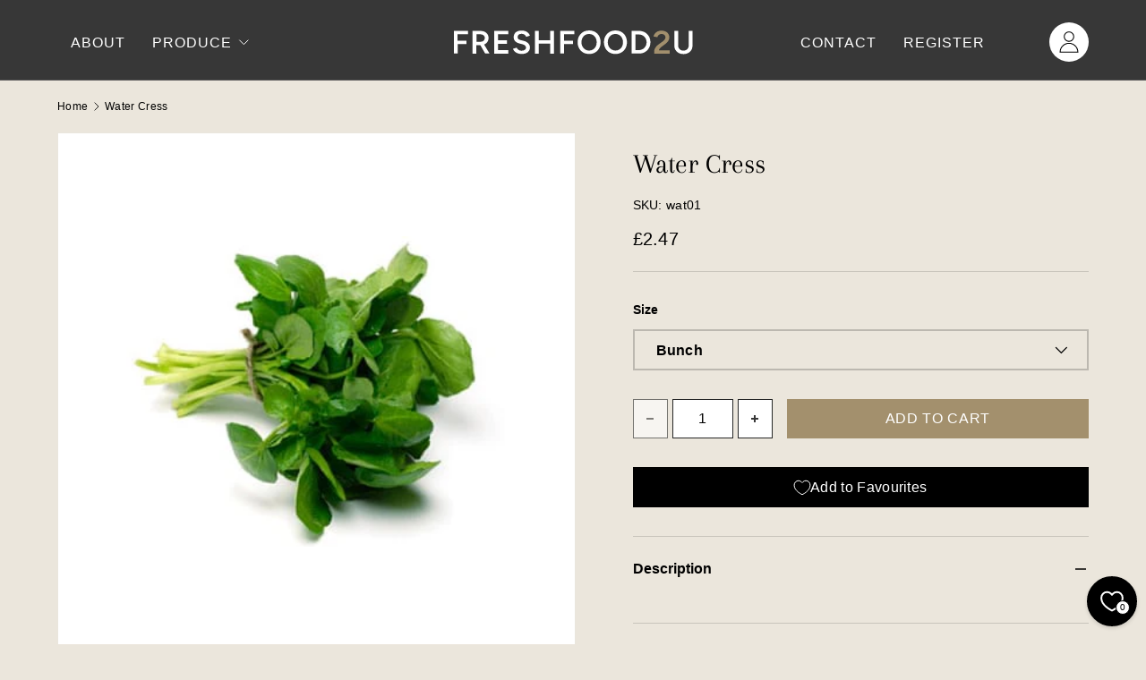

--- FILE ---
content_type: text/css
request_url: https://freshfood2u.co/cdn/shop/t/26/assets/custom.css?v=143988720393620279351754272093
body_size: 4151
content:
/** Shopify CDN: Minification failed

Line 1107:0 Unexpected "}"

**/
.header__logo--bottom-left .header__icons nav {
    margin-right: 30px;
}

.body__index:has(.enable_transparent_header) .slideshow__slide {
    padding-top: var(--header-height, 190px);
}

.body__index .enable_transparent_header main-menu, .body__index .enable_transparent_header .main-menu__content:before{
  background: transparent !important;
  content: none;
}
body.body__search {
    background-color: inherit;
}

.main-menu__content {
    font-size: 16px;
    font-weight: 400;
    letter-spacing: 1px;
}

store-header .header_main {
    display: flex;
    gap: 61px;
}
.header_main .header_icons_other_page {
    width: 100%;
    max-width: fit-content;
    padding-left: 0;
    height: auto;
}
.header_main header.header__grid {
    width: 100%;
}
.header_main .main-menu__content {
    font-size: 16px;
    font-weight: 400;
    letter-spacing: .66px;
    justify-content: flex-start;
    padding-bottom: 20px;
    padding-top: 15px;
    align-items: flex-start;
}
.header_main .main-menu__content nav {
    flex: inherit;
}
.header_main .main-menu__content .main-nav li {
    /* border-right: 1px solid; */
    margin-bottom: 10px;
    /* position: relative; */
}
.header_main .main-menu__content .main_menu2 {
    margin-left: 25px;
}
.header_main .main-menu__content .main-nav li .main-nav__item {
    padding: 2px 0px;
    font-size: 14px;
    letter-spacing: 0.57px;
    position: relative;
}
.header_main .main-menu__content .main-nav li a:after {
    content: "|";
    top: 1px;
    position: absolute;
    right: -16px;
}
.main-nav__item--toggle .icon {
    margin-bottom: 2px;
}

  .header_main .main-nav__item--primary, .secondary-nav__item {
    margin: 0px 32px 0 0;
}

.header_dropdown_menu a {
	text-decoration: none;
}

.header_dropdown_menu li {
	list-style-type: none;
}
.header_main .main-menu__content .main-nav li:nth-last-child(1) a:after {
  content: none;
}
.is-open>.main-nav__child .child-nav li a::after {
  content: none;
}
/* reset end */

/* our code start */
.header_dropdown_menu {
	position: relative;
	padding-right: 20px;
    padding-top: 0;
    padding-bottom: 0;
	/* background: #333333; */
	text-align: center;
}

.header_dropdown_menu #button {
	display: none;
}

.header_dropdown_menu label {
    width: 44px;
    overflow: hidden;
    background: #ffffff;
    height: 44px;
    padding: 5px;
    cursor: pointer;
    display: flex;
    flex-direction: column;
    align-items: center;
    justify-content: center;
    border-radius: 40px;
    /* border: 1px solid #A3906D; */
}

.header_dropdown_menu label span {
    width: 26px;
    height: 3px;
    display: block;
    margin: 0 auto 5px;
    background: #000;
    border-radius: 30px;
}
.header_dropdown_menu label span:last-child {
    margin-bottom: 0;
}

.header_dropdown_menu ul {
    position: absolute;
    top: 48px;
    left: -10px;
    transform: translate(-50%) scaleY(.5);
    transform-origin: top center;
    text-align: left;
    white-space: no-wrap;
    background: #fff;
    padding: 10px 0 15px;
    border: 1px solid #a28f6d;
    visibility: hidden;
    opacity: 0;
    transition: all .3s ease;
    width: max-content;
}

.header_dropdown_menu #button:checked ~ ul {
	visibility: visible;
	opacity: 1;
	transform: translateX(-50%) scaleY(1);
    z-index: 1;
}

.header_dropdown_menu ul a {
	color: #000;
	display: block;
	padding: 10px 30px;
	font-size: 20px;
	text-transform: capitalize;
	transition: all .5s ease;
}

.header_dropdown_menu ul a:hover {
	background: #333;
	color: #fff;
}
/* our code end */

.header_checkout .btn {
    width: 100%;
    display: inline-block;
    cursor: pointer;
}
.body__index:has(.enable_transparent_header) .cc-promo-strip {
    padding-top: var(--header-height);
}
body:has(.cc-promo-strip) .enable_transparent_header {
    background: rgba(var(--bg-color));
    padding-bottom: 15px;
    padding-top: 20px;
}
.header_icons_other_page_inner {
    padding-left: 0;
}
.header__icons .header_cart_icon {
    border-radius: 0;
    padding-right: 50px;
    width: auto;
    border: 1px solid #A3906D;
    margin-right: 20px;
}
.header_main .header__cart-count {
    top: 8px;
    right: auto;
    left: 36px;
    min-width: 18px;
    min-height: 18px;
    padding: 0px 4px;
    font-size: 10px;
    font-weight: 400;
    line-height: 17px;
    background: #a3906d;
    box-shadow: none;
    color: #fff;
}
.cart_bottom_arrow {
    position: absolute;
    right: 12px;
}
.cart_bottom_arrow svg.icon {
    width: 20px;
}
.header_main .main-menu__content .main-nav {
    margin-left: 0;
}
.header_main .main-menu__content .main-nav li:first-child .main-nav__item {
    margin-left: 0;
}
.header_main .main-menu__content .main-nav li:last-child {
    border-right: none;
}

.cc-collection-products {
    margin-top: 20px;
}

.cart-item .qty-input--combined .qty-input__input, .cart-item .qty-input--combined .qty-input__btn {
    margin-bottom: 0;
    border: 1px solid #EAE6DD;
    font-size: 14px;
    width: 38px !important;
    height: 38px !important;
    min-height: 38px;
}
.cart-item .qty-input--combined .qty-input__input {
  width: 60px !important;
}
.main-products-grid__results .card__info-inner .card__title {
    font-size: 13px;
    letter-spacing: 0.29px;
    line-height: 1.5;
}
.main-products-grid__results .quick-add-btn-text {
    letter-spacing: 0.57px;
}


.drawer__content .cart-drawer__header {
    display: none;
}
.cart-drawer__content cart-items button + .supplier_name_value {
    padding-top: 0;
}
a.cart-drawer__view-cart {
    font-size: 13px;
    line-height: 19px;
    letter-spacing: 0.29px;
    /* color: #100F0F; */
}
.cart-drawer__content .cart-drawer__summary .flex.flex-wrap.justify-between.items-center.mb-4 > div {
    font-size: 14px;
    letter-spacing: 0.31px;
    text-transform: uppercase;
}
.drawer--cart .drawer__header h2.h6 {
    font-size: 22px;
    line-height: 40px;
    font-weight: 400;
    /* color: #000; */
}
.drawer__header .drawer__close-btn .icon path {
    stroke-width: 3px;
}
.cart-drawer__summary .justify-between > div {
    text-transform: uppercase;
    font-size: 16px;
  /* color: #100F0F; */
}
small.cart_shipping a {
    text-decoration: none;
}

.cart-drawer__content .supplier_name_value {
    display: flex;
    flex-direction: column-reverse;
    justify-content: space-between;
    align-items: flex-start;
    padding-bottom: 15px;
    padding-top: 19px;
    gap: 7px;
    /* row-gap: 11px; */
}
.cart-drawer__content {
    padding-top: 0;
}
.cc-collection-products .products-toolbar__sort label, body:not(.tab-used) .products-toolbar__sort .custom-select__btn {
    font-size: 13px;
  letter-spacing: 0.29px;
}
.cc-collection-products [data-show-quantity-selector=true] quantity-input {
    margin-bottom: 0px;
}
.cart__summary .btn-cart-checkout img, .drawer--cart .drawer__content .cart-drawer__checkout-buttons img {
    display: none;
}
store-header.header__logo--bottom-left.header {
    padding-bottom: 20px;
}
.header__icons .header_cart_icon img {
    filter: brightness(0) saturate(100%) invert(23%) sepia(3%) saturate(2893%) hue-rotate(106deg) brightness(101%) contrast(80%);
    z-index: 1;
}
.close_icon_main {
    gap: 27px;
}

small.cart_shipping {
    font-size: 13px;
    line-height: 19px;
    letter-spacing: 0.29px;
}
p.shipping_text_notice {
    margin-bottom: 11px;
    text-align: right;
}
body:has(.not_match) .header_checkout .btn {
    width: 100%;
    display: inline-block;
    cursor: pointer;
}

.drawer__content.drawer__content--flex .cart--not-empty,
.drawer__content.drawer__content--flex .cart--empty {
	display: none;
}
.shipping_text a {
    text-decoration: none;
}
.cart .cart__summary a:hover {
    opacity: 1;
}
.cart-drawer__content .cart-item__info .backorder {
    display: none;
}
.header_checkout .btn[disabled]:hover {
    background: #787877;
    opacity: 1;
}
.contineu_shopping {
    cursor: pointer !important;
}

.account-nav .cf-edit-account-link-spacer {
    display: none;
}
  .header_main .header_search_main .header__icon img {
    filter: brightness(0) saturate(100%) invert(23%) sepia(3%) saturate(2893%) hue-rotate(106deg) brightness(101%) contrast(80%);
}
.relative .slider__item .card--product .btn--primary {
    margin-top: 15px;
}
.message_text.container {
    display: block;
    margin-bottom: 1.6rem;
    font-size: 3.2rem;
    line-height: 1.25;
    padding-top: 50px;
    padding-bottom: 50px;
   text-align: center;
}
.header_main .main-menu__content .main-nav li.item_menu.false, li.predictive-search__item.item_search.false,
li.js-pagination-result.item_suggestions.false, .child-nav.child-nav--dropdown .false, .main-nav__grandchild .false,
.child-nav li.false, .item_menu .item_menu--false {
    display: none;
}
.header_main .main-menu__content .main-nav .child-nav.child-nav--dropdown:only-child .true {
  margin-bottom: 0;
}
.enable_full_width_left {
    padding-left: 0;
    padding-right: 0;
}
.error-message-container.hidden.error-visible {
  width: 100%;
  text-align: center;
  margin-left: -90px;
  min-height: 350px;
  justify-content: center;
  align-items: center;
}
.main-products-grid .error-message-container .search-error-message {
  margin-bottom: 0;
}
.custom-loading-message.collection-loading {
  min-height: 350px;
  justify-content: center;
  align-items: center;
  -ms-flex-direction: column;
  flex-direction: column;
  align-items: center;
  width: 100%;
}

@media (min-width: 769px) {
  .mobile_only{
    display: none;
  }
.header__logo--bottom-left .header__icons nav {
    margin-right: 30px;
}
  .mobile_customer {
    display: none;
}

.mobole_cart_icon.\.header__icons {
    display: none;
}

.enable_full_width_right {
    padding-right: 0;
}
.enable_full_width_left {
    padding-left: 0 !important;
    padding-right: 0 !important;
    max-width: 100%;
}
.enable_full_width_left .media-with-text__media {
    margin-left: -40px;
}
  .enable_full_width_right .media-with-text__media {
    margin-right: -40px;
}
.enable_bottom_space_0 {
    padding-bottom: 0;
}
  .header__logo.header__logo--top-center.logo {
    flex: 100%;
}
  .header_search_main {
    display: block;
    flex: 6 1 auto;
    order: 1;
    margin-top: 0;
}
.cart-drawer_summary--non-stick .flex-auto.text-center {
    text-align: right;
}
.header_search_main .header_checkout_wrapper {
    display: none;
}

}

@media (min-width: 991px) {
.enable_full_width_left .media-with-text__media {
    margin-left: -30px;
}
  .enable_full_width_right .media-with-text__media {
    margin-right: -30px;
}
}
@media (min-width: 1280px) {
.header__logo--bottom-left .header__icons nav {
    margin-right: 69px;
}
store-header .header_main {
    padding-top: 40px;
}
.enable_full_width_left .media-with-text__media {
    margin-left: -50px;
}
  .enable_full_width_right .media-with-text__media {
    margin-right: -50px;
}
}


@media (max-width: 1280px) {
.header__logo .logo__link span {
    max-width: 270px!important;
}
}


@media (max-width: 1099px) {
.header__logo .logo__link span {
    max-width: 258px!important;
}
  .main-nav__item--primary, .secondary-nav__item {
    margin: 0px 0.6rem;
}

  .header__logo--bottom-left .header__icons nav {
    margin-right: 20px;
}

.header__icons .header_cart_icon {
    padding: 6px;
    height: 44px;
    border-radius: 0;
    padding-right: 50px;
    width: auto;
}
.container {
    padding: 0 20px;
}

}

@media (max-width: 768px) {
  .desktop_only{
    display: none;
  }
  .mobile_only{
    display: block;
  }
  .enable_bottom_space_0 {
    padding-bottom: 0;
}
  .enable_full_width_left .media-with-text__media {
    margin-left: -15px;
}
  .enable_full_width_right .media-with-text__media {
    margin-right: -15px;
}
.header__icons {
    justify-content: flex-start;
}
.header__icons nav {
    margin-right: 0;
    width: 100%;
}
.mobile_customer .header__icon {
    display: block;
    padding: 6px;
    background: #fff;
    color: #373737;
    border-radius: 50px;
    width: 31px;
    height: 31px;
}
.main-menu__toggle {
    display: block;
    padding: 6px;
    background: #fff;
    color: #373737;
    border-radius: 50px;
    width: 31px;
    height: 31px;
    margin-right:0;
}
  .header__logo {
    flex: 1;
    justify-content: center;
}
  .header__logo--bottom-left .header__icons nav {
    margin-right: 0;
}
  .main-menu__disclosure.is-open>.main-menu__content .header__icons .header__icon {
    display: none;
}
.header__icons .header__icon {
    padding: 6px;
    width: 37px;
    height: 37px;
}
  .header {
    padding-top: 20px;
}
  .main-menu__toggle:before, .main-menu__toggle:after, .main-menu__toggle-icon:before, .main-menu__toggle-icon:after {
    left: 7px;
    width: 17px;
}
.main-menu__toggle:before, .main-menu__toggle:after {
    top: 15px;
}
  .main-menu__toggle-icon:after {
    top: 21px;
}
  .main-menu__toggle-icon:before {
    top: 9px;
}
  .header__logo .logo__link span {
    max-width: 230px !important;
}
  .mobile_customer {
    display: flex;
    gap: 10px;
}

.cc-gallery .gallery-mobile-carousel .gallery {
    display: flex;
    gap: 0;
    margin-right: 0 !important;
    width: 100% !important;
    padding: 0 !important;
}
.cc-gallery .gallery-mobile-carousel .gallery .gallery-block {
  width: 100%;
  max-width: 50%;
  flex: none;
}
 .cc-gallery .os-scrollbar.os-scrollbar-horizontal.os-scrollbar-cornerless, .cc-gallery .os-scrollbar.os-scrollbar-horizontal.os-scrollbar-cornerless.os-scrollbar-rtl {
    display: none;
}
.gallery-mobile-carousel .container {
    padding: 0;
}

  store-header .header_main.header_main {
    display: flex;
    flex-direction: column;
    gap: 18px;
    padding-top: 10px;
    padding-bottom: 15px;
}
.header_main .header__search {
    flex: 0 0 100%;
    order: 2;
    margin-top: 15px;
}
  .header_main .header_icons_other_page {
    width: 100%;
    max-width: 100%;
    padding-left: unset;
    height: auto;
}
  .header_search_main {
    display: flex;
    flex-direction: row-reverse;
    flex: 0 0 100%;
    order: 2;
    margin-top: 25px;
}
  .header_main .header_search_main .header__search {
    flex: unset;
    order: inherit;
    margin-top: 0px;
    width: 100%;
}

 .header_main .header_search_main .header__icon {
    display: flex;
    flex-direction: column;
    align-items: center;
    justify-content: center;
    width: 44px;
    height: 44px;
    padding: 10px;
    color: inherit;
    text-align: center;
    padding: 10px;
    background: #fff;
    color: #373737;
    border-radius: 50px;
    border: 1px solid #A3906D;
    border-radius: 0;
    padding-right: 50px;
    width: 90px;
}
  .header_main .header_search_main .header__icon img {
    height: 27px;
    width: 31px;
    z-index: 1;
    filter: brightness(0) saturate(100%) invert(23%) sepia(3%) saturate(2893%) hue-rotate(106deg) brightness(101%) contrast(80%);
}
  .header_main .header__cart-count {
    top: 8px;
    right: auto;
    left: 33px;
}
 .header_main .header_search_main .mobole_cart_icon {
    margin-left: 15px;
}
 .header_main .header_search_main .search {
    margin-top: 0;
}
 .header_main .header_search_main predictive-search .search__input:not(.search__input--dirty) {
    height: 44px;
     font-size: 14px;
   letter-spacing: 0.57px;
}
.header_main .main-menu__content .main-nav li .main-nav__item {
    padding: 20px 0;
    margin-left: 0;
}
  .header_main .main-menu__content .main-nav li {
    border-right: 0;
}
.header_main .main-menu__content .main-nav li {
    margin-bottom: 0;
}
  ul.main-nav.mobile_only .main-nav__item {
    text-transform: uppercase;
}
  .products-toolbar__filter-btn span.hidden.md\:block {
    display: block;
}
  .products-toolbar__filter-btn span.md\:hidden {
    display: none;
}
.drawer__header .drawer__close-btn .icon path {
    stroke-width: 2px;
}
.body__collection .card__info-inner {
    margin-bottom: 10px;
}
  .header_main .main-menu__content .main-nav li:after {
    content: none;
}

cart-drawer.drawer[open] {
    top: 156px;
    width: 100%;
    max-width: 100%;
    padding-bottom: 56px;
}

  .overlay.is-visible {
    visibility: visible;
    transition: visibility .3s,z-index 0s,opacity .3s;
    opacity: 1;
    pointer-events: initial;
    background: transparent;
}
  body:has(cart-drawer.drawer[open]) .overlay.is-visible {
    background: transparent;
}
a.btn.btn--secondary.w-full.mb-2.js-empty-cart.md\:hidden {
    display: none;
}
.drawer__content .cart-drawer__summary {
    display: flex;
    flex-direction: column;
}
 .drawer__content .subtotal_price_main {
    order: 1;
}
.drawer__content .cart-drawer__checkout-buttons {
    order: 2;
}
.drawer__content .cart-drawer_summary--non-stick {
    order: 3;
}
quick-add-drawer.drawer.quick-add-drawer .qty-input--combined .qty-input__input, quick-add-drawer.drawer.quick-add-drawer .qty-input--combined .qty-input__btn {
    height: 44px!important;
    min-height: 44px;
    width: 100%!important;
    font-size: 16px;
}
quick-add-drawer.drawer.quick-add-drawer .qty-input {
    height: auto;
}
  .body__index:has(.enable_transparent_header) .slideshow__slide {
    padding-top: var(--header-height, 240px);
}
.drawer__content .cart-drawer_summary--non-stick p {
    margin-bottom: 0;
    margin-top: 10px;
}
  .message_text.container {
    text-align: center;
}
.header_search_main .header_checkout_wrapper {
    width: 100%;
}
.enable_header_search__false .header_icons_other_page .header_checkout_wrapper {
    display: none;
}
.enable_header_search__true .header_icons_other_page .header_checkout_wrapper {
    display: block;
}
  .enable_header_search__true .header_search_main .header_checkout_wrapper {
    display: none;
}
}


@media (max-width: 400px) {
  .header__logo .logo__link span {
      max-width: 200px!important;
  }
    .header_main .header_search_main .header__icon {
      padding: 10px 44px 10px 10px;
  }
    .header_main .header__cart-count {
      top: 2px;
      right: auto;
      left: 40px;
  }
}

@media (max-width: 380px) {
  .header__logo .logo__link span {
      max-width: 160px!important;
  }
    .header_main .header_search_main .header__icon {
      padding: 10px 40px 10px 10px;
  }
    .cart_bottom_arrow {
      right: 8px;
  }
}

@media (max-width: 360px) {
  .header_main .header_search_main predictive-search .search__input:not(.search__input--dirty) {
      font-size: 12px;
  }
}
.cart-icon-bubble-empty.header__cart-count {
  position: absolute;
}

.header_checkout a, .header_checkout svg {
  display: none !important;
}
.cart-drawer__checkout-buttons .icon--cart {
    display: none;
}

.body__search .pagination--modern + .loading-overlay.loading-enabled, .body__search .loading-overlay.loading {
  position: fixed;
  content:"";
  height: 100%;
  width: 100%;
  display: flex;
  flex-direction: column;
  align-items: center;
  justify-content: center;
  background: #fff;
  opacity: 1;
  top: 0;
  left: 0;
  z-index: 10;
}

.body__search .pagination--modern + .loading-overlay.loading-enabled .loading-message {
  color: #000;
  font-size: 18px;
  line-height: 22px; 
  margin-top: 10px;
  text-align: center;
}

.loading-overlay.custom-loader,
.body__search .main-products-grid .error-message-container,
.body__search nav > .loading-overlay.loading-enabled:only-child {
  display: none;
}

.body__search .main-products-grid .error-message-container.error-visible {
  display: flex;
  justify-content: center;
}

.loading-overlay.custom-loader svg circle {
    stroke: #000;
}
.body__search .main-products-grid .error-message-container.error-visible .search-error-message {
    font-size: 18px;
    text-align: center;
}
.supplier_details {
    display: flex;
    justify-content: space-between;
    width: auto;
    align-items: center;
    width: 100%;
    /* margin-bottom: 15px; */
}
.supplier_total {
    background: #fff;
    padding: 5px 15px;
    font-size: 13px;
    min-width: 110px;
    margin-left: 12px;
    box-shadow: rgba(149, 157, 165, 0.2) 0px 8px 24px;
    display: block !important;
}
.cart-drawer__content .supplier_details {
    width: 100%;
}


@media screen and (min-width: 769px){
.main-nav__child.mega-nav .child-nav li::after {
    content: none;
}

.main-nav__child.mega-nav .child-nav li .js-mega-nav .main-nav__grandchild {
    padding-left: 0;
    padding-bottom: 0;
}
.main-nav__child.mega-nav .child-nav li .js-mega-nav svg.icon {
    display: none;
}
  .main-nav__child.mega-nav .child-nav li .js-mega-nav .main-nav__grandchild li {
    margin-bottom: 5px;
}
}

@media screen and (max-width: 768px){
  .main-nav__child.mega-nav .child-nav li .js-mega-nav .main-nav__grandchild {
      max-width: none!important;
      padding: 0 0px 1.5rem 0px;
  }
  .main-nav__child.mega-nav .child-nav li .js-mega-nav .main-nav__grandchild .grandchild-nav__item.main-nav__item {
      padding: 0 0 10px 0;
  }
  .js .is-open:not(.is-closing)>.main-nav__child a.grandchild-nav__item.main-nav__item {
      padding: 0;
  }
    .main-nav__item--toggle .main-nav__item-content {
      width: 100%;
  }
      .header_main .main-menu__content .main-nav li a:after {
      content: none;
  }
}

.header_main.container wishlist-link{
  position: relative;
  padding: 0 20px 0 0;
  text-align: center;
}
.header_main.container wishlist-link a{
   padding: 10px;
   background: #fff;
   color: #000;
   border-radius: 50px;
}
.header_main.container wk-counter{
  top: 5px !important;
  left: -5px !important;
}

.header__icons wishlist-link .wk-button .wk-counter {
    font-size: 8px;
    line-height: 1;
    padding: 0 2px;
}
@media (max-width: 768px){
  .mobile_customer  wishlist-link{
    padding: 0 !important;
  }
  .mobile_customer  wishlist-link a{
    padding: 6px !important;
  }
  .mobile_customer wishlist-link .wk-button{
    --icon-size: 18px;
  }
  .mobile_customer wishlist-link wk-counter {
    margin-top: -10px;
  }
  .header_main wishlist-link .wk-button .wk-counter {
    font-size: 9px;
    line-height: 1;
    padding: 0 2px;
  }
  .header_main wishlist-link .wk-button .wk-counter {
    right: -10px;
    top: -10px;
  }
}

.cart-drawer__content {
    padding: 0;
}
.supplier_group {
    padding: calc(4 * var(--space-unit)) calc(6 * var(--space-unit));
    margin: 0 0 20px;
}

@media (max-width: 749px) {
  .header_main wishlist-link .wk-button .wk-counter {
    right: -15px;
    top: -15px;
  }
  li.item_menu:has(details.item_menu--false) {
    display: none;
}
  .header_main .main-menu__content ul.main-nav {
    margin-top: 0;
    padding-top: 0;
}
.supplier_total {
    padding: 5px 10px;
}
  .search-input.form-width {
    padding: 0 20px;
}
}

.collection-search {
  margin-bottom: 30px;
}
.search-custom {
  display: flex;
  align-items: center;
  position: relative;
}
.search-custom .search__submit-btn {  
  position: absolute;
  right: 0;
  top: 0;
  height: 100%;
  aspect-ratio: 1;
  background: rgb(var(--btn-bg-hover-color)) linear-gradient(104deg, rgb(var(--btn-bg-hover-color)) 60%, rgb(var(--btn-bg-color)) 60% 100%) no-repeat 100% 100%;
    background-size: 300% 100%;
    color: rgb(var(--btn-text-color));
  /* right: 15px;
  top: 50%;
  transform: translateY(-50%); */
}
.collection-search .search-custom .search__input {
  padding-left: 15px;
  font-size: 12px;
}
.search-custom .search__submit-btn.disabled {
  opacity: 0.8;
}


.wk-quantity input[type="number"]::-webkit-inner-spin-button,
.wk-quantity input[type="number"]::-webkit-outer-spin-button {
    appearance: auto;
    display: inline-block; /* Ensure visibility */
}
.product-info__price .price.text-h3 {
  font-size: 16px;
}

.custom-cart-content {
  display: flex;
  flex-direction: column;
  align-items: center;
  margin-top: 30px;
}
.header_checkout_wrapper .header_checkout a {
  display: flex !important;
  justify-content: center;
}
.custom-cart-content .btn-checkout #checkout-button {
  border: none;
  outline: none;
}
.custom-cart-content .btn-checkout #checkout-button[disabled] {
  pointer-events: none;
  background: #787877;
}
.header_checkout_wrapper .header_checkout a[disabled],
.cart-drawer__checkout-buttons a[disabled] {
  pointer-events: none;
}

form.search.relative .search__form {
    display: flex;
    align-items: center;
    position: relative;
    width: calc(100% - 44px);
}
form.search.relative .search__form .search__reset {
  right: -50px;
}
form.search.relative .search__form input#main-search {
    padding-left: 15px;
}
form.search.relative .search__form .search__submit {
    position: absolute;
    left: auto;
    right: 0;
    top: 0;
    height: 100%;
    aspect-ratio: 1;
    background: rgb(var(--btn-bg-hover-color)) linear-gradient(104deg, rgb(var(--btn-bg-hover-color)) 60%, rgb(var(--btn-bg-color)) 60% 100%) no-repeat 100% 100%;
    background-size: 300% 100%;
    color: rgb(var(--btn-text-color));
    padding: 0;
}

@media screen and (max-width: 768px) {
 .custom-cart-content {text-align: center;}
.collection-search .search-custom .search__input {
    padding-left: 10px;
    font-size: 10px;
}
.header_main .header_search_main predictive-search .search__input:not(.search__input--dirty) {
    height: 44px;
    font-size: 12px;
    letter-spacing: 0.57px;
}
}
.wsg-proxy-container-custom .hidden {
  display: none !important;
} 
.custom-loading-icon {
  display: flex;
  justify-content: center;
}
}

@media screen and (max-width: 360px) {
.collection-search .search-custom .search__input {
    padding-left: 5px;
    font-size: 10px;
}
}
/* 
#cart-icon-bubble-desktop.cart-icon-bubble-empty .header__cart-count {
  top: 0;
  left: 0;
}
 */

/* -------------------- Harsh vasoya 26-03-2025 --------------------- */

wishlist-product-card .wk-price{
  display: none !important;
}
.product-info__block .price__current {
    font-size: 20px;
}

cart-drawer .delivery_date_container {
  display: flex;
  justify-content: space-between;
  /* align-items: center; */
}
cart-drawer .delivery_date_container label {
  margin-top: 11px;
}
cart-drawer .delivery_date_container .delivery_date_input {
  width: 50%;
  padding: 0 10px;
  border: 0;
  outline: 1px solid #000;
}
cart-drawer .delivery_input_with_error {
  display: flex;
  flex-direction: column;
  width: 50%;
  gap: 5px;
}
cart-drawer .delivery_input_with_error .delivery_date_input{
  width: 100%;
}
cart-drawer .delivery_input_with_error .cs-delivery-date-error {
  color: #FF3333;
  font-weight: 600;
}
cart-drawer .cart-drawer__checkout-buttons .additional-requirement_met.js_cart_delivery_date_error[disabled]{
  padding: calc(var(--btn-padding-y, 12px) + var(--btn-border-width)) calc(20px + var(--btn-border-width) * 2);
  border: 0;
  outline-color: rgb(var(--btn-bg-color));
  outline-offset: 3px;
  background: rgb(var(--btn-bg-hover-color)) linear-gradient(104deg,rgb(var(--btn-bg-hover-color)) 60%,rgb(var(--btn-bg-color)) 60% 100%) no-repeat 100% 100%;
  background-size: 300% 100%;
  color: rgb(var(--btn-text-color));
}
cart-drawer .cart-drawer__checkout-buttons:has(.js_cart_delivery_date_error) {
  cursor: pointer;
}
.cart-drawer__summary #bss-b2b-net-term-button-wrapper #bss-b2b-net-term-button {
  width: 100%;
  margin-top: 12px;
  text-transform: uppercase;
}
.cc-main-cart .cart__summary #bss-b2b-net-term-button-wrapper {
  display: none;
}
@media (max-width: 767px) {
  .cart-drawer__summary .shopify-app-block {
    order: 3;
  }
}

/* .cart-drawer__summary .shopify-app-block {
  display: none;
} */

--- FILE ---
content_type: text/css
request_url: https://freshfood2u.co/cdn/shop/t/26/assets/bss-custom.css?v=134152782226428130031754272024
body_size: -502
content:
#bss-b2b-net-term-button {
  margin: 10px 0;
  padding: calc(var(--btn-padding-y, 12px) + var(--btn-border-width)) calc(20px + var(--btn-border-width) * 2);
  border: 0;
  outline-color: rgb(var(--btn-bg-color));
  outline-offset: 3px;
  background: rgb(var(--btn-bg-hover-color)) linear-gradient(104deg, rgb(var(--btn-bg-hover-color)) 60%, rgb(var(--btn-bg-color)) 60% 100%) no-repeat 100% 100%;
  background-size: 300% 100%;
  color: rgb(var(--btn-text-color));
  width: 100%;
}

#bss-b2b-net-term-button {
  width: 100%;
  justify-content: center;
}

#bss-b2b-net-term-button:hover {
  opacity: .4;
  background-position: 0 100%;
}



--- FILE ---
content_type: text/css
request_url: https://freshfood2u.co/cdn/shop/t/26/assets/icons-with-text.css?v=88665869471515874351745929013
body_size: -212
content:
.icons-with-text .carousel[inactive] .icons-with-text--narrow{max-width:600px;margin:0 auto}.icons-with-text .icon{flex-shrink:0}.icons-with-text .slider-nav__btn{margin-top:0;display:none}.icons-with-text .slider__item{scroll-snap-align:end}.icons-with-text .slider--no-scrollbar .slider__grid{width:100%}.icons-with-text__text:not(.text-center){margin-inline-start:20px}.custom_icons_with_text .icons-with-text__text:not(.text-center){margin-inline-start:0px;margin-top:20px}.custom_icons_with_text .icons-with-text__title{color:#d4c2a0;margin-bottom:15px}.custom_icons_with_text .slider__item{border-left:1px solid rgb(var(--text-color));opacity:1;padding:30px 30px 30px 40px}.custom_icons_with_text .slider__item:first-child{border:none;padding-left:0}.icons-with-text--narrow{max-width:600px;margin:0 auto}.custom_icons_with_text .slider__item img{height:59px;width:auto}@media (max-width: 1280px){.custom_icons_with_text .slider__item{padding-left:30px;padding-right:30px}}@media (max-width: 768px){.custom_icons_with_text .icons-with-text .slider__item:first-child{border-left:1px solid rgb(var(--text-color));opacity:1;padding-left:25px;padding-right:25px;padding-bottom:0}.custom_icons_with_text .slider__item{padding-left:25px;padding-right:25px;padding-bottom:0}.custom_icons_with_text .icons-with-text .slider__item{padding-left:36px;padding-right:20px;margin-left:15px}}@media (max-width: 599.98px){.icons-with-text .slider__item{padding-right:calc(var(--gutter) * 2);padding-left:calc(var(--gutter) * 2)}.icons-with-text .slider-nav__btn{padding:0}.carousel[disable-mobile=true] .icons-with-text__text:not(.icons-with-text__text--icons-above){flex-basis:190px}.carousel[disable-mobile=true] .icons-with-text .icon{flex-basis:35px}}
/*# sourceMappingURL=/cdn/shop/t/26/assets/icons-with-text.css.map?v=88665869471515874351745929013 */


--- FILE ---
content_type: text/css
request_url: https://freshfood2u.co/cdn/shop/t/26/assets/cart-items.css?v=165137673657351017171745929013
body_size: 1917
content:
/** Shopify CDN: Minification failed

Line 66:0 Unexpected "}"

**/
.free-shipping__notice {
  margin-bottom: 0;
}

.free-shipping-container {
  margin: calc(6 * var(--space-unit) * -1) 0;
  padding: calc(8 * var(--space-unit));
}
.free-shipping-container.color-scheme {
  --btn-bg-color: var(--heading-color);
  margin-bottom: calc(6 * var(--space-unit));
  padding: calc(6 * var(--space-unit)) calc(8 * var(--space-unit));
}
cart-drawer .free-shipping-container {
  margin: calc(var(--gutter) * -1) calc(var(--gutter) * -1) 0;
}
.cart .free-shipping-container:not(.color-scheme) {
  margin: 0 0 calc(12 * var(--space-unit));
  padding: 0;
}

.free-shipping-notice__heading {
  font-size: 0.96em;
}

.free-shipping-notice__bar {
  height: 8px;
  border-radius: var(--btn-border-radius);
  background-color: rgba(var(--text-color)/0.2);
}
.free-shipping-notice__bar::after {
  content: "";
  display: block;
  width: var(--progress);
  height: 100%;
  transition: width 0.3s ease-out;
  border-radius: var(--btn-border-radius);
  background-color: rgb(var(--btn-bg-color));
}

cart-items {
  position: relative;
}

.cart-items tr:not(:last-child) {
  border-bottom: 1px solid #EAE6DD;
}
.cart-items td {
  border: 0;
  vertical-align: top;
}

.cart-item {
  grid-template-columns: 80px auto;
  padding: 1.4rem 0;
  transition: opacity 0.4s, transform 0.4s;
  border: 1px solid #EAE6DD;
  padding-right: 1.4rem;
  margin-top: 10px;
}
}
.drawer--cart .cart-item {
  padding: 2rem 0;
}
.pointer-events-none .cart-item {
  opacity: 0.3;
}
.cart-item:first-child {
  /* padding-top: 0; */
    margin-top: 0px;
}
.cart-item .price__current {
  font-size: 16px;
  font-weight: 400;
}
.cart-item .price__was {
  font-size: 0.8em;
}
.cart-item .backorder {
  margin-top: calc(2 * var(--space-unit));
  font-size: 0.88em;
}

.cart-item--out {
  transform: translate3d(60px, 0, 0);
  opacity: 0;
}

.cart-item__image {
  grid-column: 1/2;
  grid-row: 1/4;
  padding: 6px 0 6px 14px;
}
.cart-item__image img {
  width: 100%;
  height: auto;
  max-height: 200px;
  object-fit: contain;
  aspect-ratio: 1;
}

.cart-item__info .unit-price {
  line-height: 1.2em;
}

.cart-item__details,
.cart-item__qty,
.cart-item__total {
  grid-column: 2/3;
  padding: 0;
}

.drawer--cart .cart-item__qty {
  --input-bg-color: var(--drawer-bg-color);
  --input-text-color: var(--drawer-text-color);
}
.cart-item__qty quantity-input {
  margin-inline-end: calc(2 * var(--space-unit));
}

.cart-item__total {
  padding-top: calc(3 * var(--space-unit));
}
.cc-main-cart .cart-item__total .font-bold,
.cc-main-cart .cart-item__total strong {
  font-weight: normal;
}
.cc-main-cart .cart-item__total .price__current {
  font-size: 16px;
}
.cc-main-cart .cart-item__total .price__was {
  font-size: 0.9em;
}

.cart-item__loader {
  position: absolute;
  z-index: 1;
  top: 50%;
  left: 50%;
  margin-top: -20px;
}

.cart-item__loader.is-loading {
  width: 20px;
  margin-inline-start: calc(6 * var(--space-unit));
}

.cart-item__remove {
  transition: color 0.3s;
}
.cart-item__remove .icon {
    width: auto;
    height: 25px;
}
.cart-item__remove path {
  transform-origin: 50% 55%;
  transition: transform 0.2s;
}
.cart-item__remove:hover {
  color: rgb(var(--link-color-og));
}
.cart-item__remove:hover path:nth-child(2) {
  transform: scaleX(-1);
}

.cart:has([data-empty=true]) .cart__shipping-calculator,
.cart:has([data-empty=true]) .cart__announcement {
  display: none;
}

.cart__announcement a {
  color: currentColor;
}

.cart:has([data-empty=true]) .cart__items hr {
  display: none;
}

.dynamic-cart-btns shopify-accelerated-checkout-cart {
  --shopify-accelerated-checkout-button-block-size: 45px;
  --shopify-accelerated-checkout-button-inline-size: 45px;
  --shopify-accelerated-checkout-button-border-radius: var(--btn-border-radius, 0);
  --shopify-accelerated-checkout-button-box-shadow: none;
  --shopify-accelerated-checkout-inline-alignment: start;
  --wallet-button-container-margin-vertical: 0;
  --shopify-accelerated-checkout-row-gap: 8px;
  --shopify-accelerated-checkout-skeleton-background-color: rgba(0, 0, 0, 0);
  --shopify-accelerated-checkout-skeleton-animation-opacity-start: 0;
  --shopify-accelerated-checkout-skeleton-animation-opacity-end: 0;
  --shopify-accelerated-checkout-skeleton-animation-duration: 0s;
}

.cart-recommendations .price__current,
.cart-drawer__promoted-products .price__current {
  font-size: 1em;
  white-space: normal;
}
.cart-recommendations .price__was,
.cart-recommendations .price__from,
.cart-drawer__promoted-products .price__was,
.cart-drawer__promoted-products .price__from {
  font-size: 0.85em;
}
.cart-recommendations .slider-nav,
.cart-drawer__promoted-products .slider-nav {
  right: 0;
}
.cart-recommendations .slider .slider__grid,
.cart-drawer__promoted-products .slider .slider__grid {
  width: 100%;
}

.quick-order-list__head {
  grid-template-columns: auto 100px;
  border: 0;
}

.quick-order-list__head th {
  padding: 0 0 1em;
  border: 0;
}

tfoot .quick-order-list__foot {
  border: 0;
}
tfoot .quick-order-list__foot td {
  box-shadow: inset 0 1px 0 0 rgba(var(--text-color)/0.15);
}

tfoot .quick-order-list__foot--sticky,
.quick-add-drawer .quick-order-list__foot {
  position: -webkit-sticky;
  position: sticky;
  z-index: 1;
  bottom: 0;
  background-color: rgba(var(--bg-color));
}

.quick-add-drawer .quick-order-list__foot {
  bottom: calc(6 * var(--space-unit) * -1);
}

.quick-order-list__foot th {
  border: 0;
}

.quick-order-item {
  grid-template-columns: 66px auto auto !important;
}
.quick-order-item:last-child {
  border-bottom: 0;
}

.qo-sale-prices .cart-item__total:has(.price__was) .price__current {
  color: rgb(var(--sale-price-color));
}

.cart-item__info:has(.qol__sku) {
  padding-top: 0;
}

.qol__sku {
  margin-bottom: 0.5em;
}

.qol__label,
.qol__variant-label {
  margin: 0 0 calc(2 * var(--space-unit));
  font-size: 0.88em;
  font-weight: 700;
  text-align: start;
}

.qol__value,
.qol__variant-value {
  font-size: 0.88em;
  font-weight: normal;
  text-align: start;
}
.cart td.cart-item__total.price {
    display: flex;
    justify-content: flex-end;
    align-items: center;
}


.supplier_name_value {
    display: flex;
    flex-direction: row-reverse;
    justify-content: space-between;
    align-items: center;
    padding-bottom: 13px;
    padding-top: 26px;
}
.supplier_checkout_threshould {
    font-size: 13px;
    line-height: normal;
    letter-spacing: 0.29px;
    background: #EAE6DD;
    padding: 5px 15px;
    min-height: 33px;
    display: inline-flex;
    align-items: center;
    width: auto;
    /* color: #0F0F0F; */
}
.shop_supplier_and_supplier_checkout {
    display: flex;
    align-items: center;
    gap: 14px;
    /* margin-left: 12px; */
}
.shop_supplier {
    font-size: 13px;
    letter-spacing: 0.29px;
    text-decoration: underline;
    text-underline-offset: 4px;
    color: rgb(var(--text-color));
    min-width: 85px;
}
.supplier_checkout_threshould.not_match {
    background: #FFB4B3;
    padding: 5px 15px;
}
.supplier_checkout_threshould_main {
    display: flex;
    gap: 7px;
}
.supplier_name {
    font-size: 14px;
    letter-spacing: 0.31px;
    line-height: 1.5;
    text-transform: uppercase;
  font-weight: 600;
}
.cart-drawer__checkout-buttons button, .btn-cart-checkout {
    /* background: #787877; */
    height: 43px;
    font-size: 14px;
    letter-spacing: 0.57px;
    /* margin-bottom: 9px; */
    cursor: pointer;
}
body:has(.not_match) .cart-drawer__checkout-buttons button, body:has(.not_match) .btn-cart-checkout {
  background: #787877;
  margin-bottom: 10px;
}
body:has(.not_match) .cart-drawer__checkout-buttons button:hover, body:has(.not_match) .btn-cart-checkout:hover {
    opacity: 1;
}
body:has(.not_match) .header_checkout .btn:hover {
    opacity: 1;
}
.cart-drawer__content .price__current {
    font-size: 14px;
}

.header_checkout .btn[disabled], 
.cart-drawer__checkout-buttons .btn[disabled] {
    width: 100%;
    display: inline-block;
    background: #787877;
    cursor: pointer;
}

@media (min-width: 600px) and (max-width: 767px) {
  .quick-order-list__foot--sticky {
    bottom: -50px !important;
  }
}
@media (min-width: 768px) {
  .quick-order-item--no-images .cart-item__details,
.quick-order-item--no-images .cart-item__qty {
    grid-column: 1/3;
  }
}
.quick-order-item--no-images {
  grid-template-columns: 0 auto auto !important;
}

.quick-add__quick-order-list {
  margin-right: calc(6 * var(--space-unit) * -1);
  margin-left: calc(6 * var(--space-unit) * -1);
}
.quick-add__quick-order-list tr {
  margin-right: calc(6 * var(--space-unit));
  margin-left: calc(6 * var(--space-unit));
}

.cart-total-discount {
  color: rgb(var(--cart-savings-color));
}
.cart__items .cart__title + hr {
    margin-bottom: 0;
    height: 0;
    background: transparent;
    display: none;
}
.cart__items .cart-item__title {
    font-weight: 400;
    font-size: 16px;
}
.cart__summary .flex.justify-between.items-center {
    font-size: 16px;
    letter-spacing: 0.31px;
    font-weight: 400;
    text-transform: uppercase;
}

.cart .supplier_name_value {
    display: flex;
    flex-direction: column-reverse;
    justify-content: space-between;
    align-items: flex-start;
    padding-bottom: 15px;
    padding-top: 19px;
    gap: 7px;
}

@media (max-width: 768.98px) {
  .free-shipping-container.color-scheme {
    padding: calc(6 * var(--space-unit));
  }
}
/* Note, Shopify styles buttons differently < 750px */
@media (min-width: 750px) {
  .dynamic-cart-btns > .dynamic-checkout__content > div {
    margin-top: calc(2 * var(--space-unit));
  }
  .cart-recommendations .slider__grid {
    --column-gap: 20px;
  }
}
@media (min-width: 768px) {
  .cart__title {
    padding-bottom: 0;
    margin-bottom: 10px;
    line-height: 1em;
  }
  .cart-item {
    grid-template-columns: 96px 240px auto auto;
  }
  .cc-main-cart .cart-item {
    grid-template-columns: 96px 1fr auto;
    align-items: center;
  }
  .cart-item__details,
.cart-item__qty {
    grid-column: 2/3;
  }
  .cart-item__details {
    padding-inline-end: calc(5 * var(--space-unit));
  }
  cart-drawer .cart-item__details {
    padding-inline-end: 0;
  }
  .cart-item__total {
    grid-column: 3/4;
    grid-row: 1/4;
    padding-top: 0;
    text-align: end;
  }
  .cart-item__total .price__current {
    padding-inline-end: 0;
  }
  .cart-item__qty {
    grid-row: 3/4;
    margin-top: 0;
  }
  cart-drawer .free-shipping-container {
    margin: calc(6 * var(--space-unit) * -1) calc(6 * var(--space-unit) * -1) 0;
  }
}
@media (min-width: 1280px) {
  .cc-main-cart .cart-item__image,
.cc-main-cart .cart-item__details,
.cc-main-cart .cart-item__qty,
.cc-main-cart .cart-item__total {
    grid-column: auto;
    grid-row: auto;
  }
  .cc-main-cart .cart-item__qty > .flex {
    justify-content: flex-start;
    margin-top: 0;
  }
  .cc-main-cart .cart-item__qty > .alert {
    max-width: 165px;
  }
  /* .cart-item {
    grid-template-columns: 96px 1fr 0fr 0fr;
  } */
  .cc-main-cart .cart-item {
    grid-template-columns: 96px 1fr auto 90px;
  }
}


@media (max-width: 849px) {
.supplier_name_value {
    display: flex;
    flex-direction: column-reverse;
    justify-content: space-between;
    align-items: flex-start;
    padding-bottom: 15px;
    padding-top: 19px;
    gap: 7px;
}
.cart__items .cart__title {
    margin-bottom: 0px;
    margin-top: -20px;
}
  .cart td.cart-item__total.price .subtotal-label {
    display: none;
}
  .cart td.cart-item__total.price {
    justify-content: flex-start;
}
  .cart__items .cart-item__title {
    font-weight: 400;
    font-size: 14px;
    letter-spacing: 0.31px;
}
  .cart-item .price__current {
    font-size: 14px;
    letter-spacing: 0.31px;
}
  .cc-main-cart .cart-item__total .price__current {
    font-size: 15px;
    letter-spacing: 0.33px;
}
  .cart-item__remove .icon {
    width: auto;
    height: 25px;
}
  td.cart-item__qty .flex.items-center {
    margin-top: 4px;
}
.drawer__content .cart-items td .subtotal-label {
    display: none;
}
.drawer__content td.cart-item__image {
    display: flex;
    align-items: center;
}
  .cart-item {
    margin-top: 12px;
}
}

@media (max-width: 768px) {
.cart-drawer__content .cart-item__total {
    padding-top: calc(3 * var(--space-unit));
    grid-column: 4 / 4;
    grid-row: 1 / 4;
    padding-top: 0;
    text-align: end;
}
}

@media (max-width: 500px) {
.cart-drawer__content .cart-item__total {
    grid-column: 2/3;
    grid-row: auto;
    padding-top: calc(3 * var(--space-unit));
    text-align: start;
}
}


@media (max-width: 360px) {
.shop_supplier_and_supplier_checkout {
    gap: 8px;
}
  .shop_supplier {
    font-size: 12px;
}
  .supplier_checkout_threshould {
    font-size: 12px;
}
}


.js [open]>.drawer__content:not(.drawer__content--out) {
    padding-bottom: 0;
}
.cart-item {
    border: none;
}
.cart-items tr:not(:last-child) {
    border: none;
}











--- FILE ---
content_type: text/css
request_url: https://freshfood2u.co/cdn/shop/t/26/assets/footer.css?v=61083362059343282821745929013
body_size: 656
content:
/** Shopify CDN: Minification failed

Line 86:0 Unexpected "}"

**/
.footer {
  padding: calc(2 * var(--space-unit)) 0 calc(10 * var(--space-unit));
}
.footer .back-to-top {
  margin-top: calc(2 * var(--space-unit) * -1);
}
.footer .back-to-top svg {
  position: relative;
  top: -1px;
  width: 14px;
  margin-inline-start: 6px;
  transform: rotate(180deg);
}
.footer a:not(.btn) {
  color: currentColor;
  text-decoration: none;
}
.footer .footer-col--links a:not(.btn) {
  transition: -webkit-text-decoration 0.2s ease-out;
  transition: text-decoration 0.2s ease-out;
  transition: text-decoration 0.2s ease-out, -webkit-text-decoration 0.2s ease-out;
  color: currentColor;
  -webkit-text-decoration: underline transparent 1px;
          text-decoration: underline transparent 1px;
  text-underline-offset: 0.25rem;
}
.footer .footer-col--links a:not(.btn):hover {
  text-decoration-color: currentColor;
}
.footer .input-with-button {
  box-shadow: inset 0 0 0 var(--input-border-width) rgba(var(--text-color)/0.2);
}
.footer .input-with-button:focus-within {
  box-shadow: inset 0 0 0 var(--input-border-width) currentColor;
}
.footer .input-with-button > .btn {
  right: 0;
  border: 0;
}
.footer .media {
  display: inline-block;
}
.footer .social {
  display: inline-flex;
}

.footer__main > .footer-col:first-child .disclosure {
  border-top: 0;
}

.footer-block + .footer-block {
  margin-top: calc(12 * var(--space-unit));
}

.footer-block__btns,
.footer-col--newsletter .input-with-button {
  margin-top: 1.5em;
}

.footer-block__btns svg {
  width: 20px;
  height: 20px;
}

.footer-block__btns .social {
  margin-top: -4px;
}

.footer-block__heading {
  margin-bottom: 1em;
}

.footer-menu {
  line-height: 1.4;
  letter-spacing: 0.31111112236976624;
  padding-top: 15px;
}
.footer-block__text {
    padding-top: 15px;
}
}
.footer-menu > summary {
  cursor: default;
}

.footer-menu__links {
  padding-bottom: calc(2 * var(--space-unit));
}

.footer-menu__links > li {
  margin-bottom: 2.2rem;
}
.footer-menu__links > li:last-child {
  margin-bottom: 1rem;
}

.footer__meta .localization__selector:not(:last-child) {
  margin-bottom: calc(6 * var(--space-unit));
}
.footer__meta select,
.footer__meta .custom-select__btn,
.footer__meta .custom-select__listbox {
  border-color: rgba(var(--text-color)/0.2);
}
.footer__meta .custom-select__btn:focus {
  border-color: rgba(var(--text-color)/0.6);
}
.footer__meta .custom-select__listbox {
  top: auto;
  bottom: 5px;
}

.payment-icons {
  margin-bottom: -7px;
  margin-inline-end: -7px;
}
.payment-icons > li {
  margin-bottom: 7px;
}
.payment-icons > li:not(:last-child) {
  margin-inline-end: 7px;
}
.payment-icons svg {
  width: 40px;
  height: 24px;
}

.payment-icon {
  display: block;
}

.footer__base {
  --row-gap: calc(6 * var(--space-unit));
}

.footer-sublinks {
  display: flex;
  flex-wrap: wrap;
  margin-top: -1rem;
}

@media (min-width: 600px) {
  .footer__meta .localization__grid {
    display: flex;
  }
  .footer__meta .localization__selector:not(:last-child) {
    margin: 0;
    margin-inline-end: calc(5 * var(--space-unit));
  }
  .footer__meta .custom-select,
.footer__meta .custom-select__native {
    max-width: 250px;
  }
  .footer__meta .custom-select__btn {
    width: auto;
  }
}
@media (max-width: 768.98px) {
  .footer__main {
    --row-gap: 32px;
  }
  .footer__menus {
    --column-gap: 0;
    --row-gap: 0;
    width: 100%;
  }
  .footer__base {
    --row-gap: calc(4 * var(--space-unit));
  }
  .footer-col--collapsed .disclosure__title {
    margin-bottom: 0;
  }
  .footer-col--collapsed .disclosure__panel {
    position: relative;
    top: -10px;
    margin-bottom: 0;
    padding-top: 0;
  }
  .footer-col--collapsed.footer-col--newsletter .disclosure__content {
    padding-bottom: 3.2rem;
  }
  .footer-col--collapsed .disclosure {
    border-top: 1px solid rgb(var(--text-color));
    border-bottom: 1px solid rgb(var(--text-color));
    padding-top: 0;
  }
  .footer-col--collapsed + .footer-col--collapsed .disclosure {
    border-top: 0;
  }
  .footer-col--not-collapsed {
    margin-top: calc(10 * var(--space-unit));
  }
  .footer-block__social {
    margin-bottom: -6px;
  }
  .footer-col--not-collapsed + .footer-col--not-collapsed > .footer-block {
    padding-top: var(--row-gap);
    border-top: 1px solid rgb(var(--text-color));
  }
  .footer__meta {
    --column-gap: calc(8 * var(--space-unit));
    margin-top: 6px;
    margin-right: 0;
  }
  .footer__payment {
    padding-inline-end: 0;
  }
}
@media (min-width: 769px) {
  .footer .input-with-button > .btn {
    right: -2px;
  }
  [dir=rtl] .footer .input-with-button > .btn {
    right: auto;
    left: -2px;
  }
  .footer-sublinks__item {
    margin: 2.4rem 0 0;
  }
  .footer {
    padding: calc(48 * var(--fluid-1-5)) 0 80px;
  }
  .footer .back-to-top {
    margin-top: calc(48 * var(--fluid-1-5) * -1);
  }
  .footer-block__btns svg {
    width: 22px;
    height: 22px;
  }
  .footer__main {
    justify-content: space-between;
    margin-right: -16px;
    margin-left: -16px;
    flex-wrap: nowrap;
  }
  .footer-col {
    padding: 0 16px;
  }
  .footer-col--links,
.footer-col--newsletter,
.footer-col--text:not(.footer-col--text-full-width) {
    /* flex: 0 0 50%; */
    flex: 1 auto;
    min-width: 130px;
    max-width: 25%;
  }
  .footer-menu > summary {
    padding: 0;
    pointer-events: none;
  }
  .footer-menu > summary .icon {
    display: none;
  }
  .footer-menu .disclosure__title {
    margin-bottom: 1em;
  }
  .footer-menu .disclosure__panel {
    overflow: initial;
  }
  .footer-sublinks {
    justify-content: flex-end;
    margin: -2.4rem 0 0;
    margin-inline-start: -2.4rem;
  }
  .footer-menu__links {
    padding-bottom: calc(8 * var(--space-unit));
  }
  .footer-menu {
    border-left: 1px solid rgb(55, 55, 55);
    padding-left: 15px;
}
}
@media (min-width: 1024px) {
  .footer-menu {
    border-left: 0;
    padding-left: 0px;
}
  body:not(.cart-drawer-docked) .footer__main {
    flex-wrap: nowrap;
  }
  body:not(.cart-drawer-docked) .footer-menu__links {
    padding-bottom: calc(2 * var(--space-unit));
  }
  body:not(.cart-drawer-docked) .footer-col--links {
    flex: 1 auto;
    min-width: 130px;
    max-width: 25%;
    border-left: 1px solid rgb(55, 55, 55);
  }
  body:not(.cart-drawer-docked) .footer-col--newsletter {
    flex: 0 1 350px;
  }
  body:not(.cart-drawer-docked) .footer-col--text:not(.footer-col--text-full-width) {
    flex: 1 1 350px;
    max-width: 460px;
  }
  body:not(.cart-drawer-docked) .footer__meta {
    flex-direction: row-reverse;
    align-items: flex-end;
    justify-content: flex-end;
  }
}
@media (min-width: 1280px) {
  .cart-drawer-docked .footer__main {
    flex-wrap: nowrap;
  }
  .cart-drawer-docked .footer-menu__links {
    padding-bottom: calc(2 * var(--space-unit));
  }
  .cart-drawer-docked .footer-col--links {
    flex: 0 1 auto;
    min-width: 130px;
    max-width: 25%;
  }
  .cart-drawer-docked .footer-col--newsletter {
    flex: 0 1 350px;
  }
  .cart-drawer-docked .footer-col--text:not(.footer-col--text-full-width) {
    flex: 1 1 350px;
    max-width: 460px;
  }
  .cart-drawer-docked .footer__meta {
    flex-direction: row-reverse;
    align-items: flex-end;
    justify-content: flex-end;
  }
  .footer__main {
    margin-right: -32px;
    margin-left: -32px;
  }
  .footer-col {
    padding: 0 32px;
  }
}

--- FILE ---
content_type: text/css
request_url: https://cdn.appmate.io/themecode/freshfood2u/main/custom.css?generation=1742818673554260
body_size: 249
content:
wishlist-link .wk-button{--icon-size: 20px;--icon-stroke: #333;--icon-stroke-width: 2px;padding:10px 11px;top:1px}wishlist-link .wk-button .wk-counter{--size: 15px;align-items:center;justify-content:center;position:absolute;right:-10px;top:-19px;background-color:#333;color:#fff;border-radius:50%;font:inherit;font-weight:700;font-size:.6875em}@media only screen and (max-width: 749px){wishlist-link .wk-button .wk-counter{--size: 18px;align-items:center;justify-content:center;position:absolute;right:-14px;top:-17px;background-color:#333;color:#fff;border-radius:50%;font:inherit;font-weight:700;font-size:13px}}wishlist-button-product .wk-button,wishlist-button-product .wk-button:hover{--icon-size: 20px;--icon-stroke: rgb(var(--wk-color-accent-2));--icon-stroke-width: 1.4px;--icon-offset-vertical: -1px;font-family:Helvetica,Helvetica Neue,Arial,Lucida Grande,sans-serif;font-style:normal;font-weight:700;text-transform:uppercase;letter-spacing:.08em;font-size:13px;max-width:390px}wishlist-page .wk-category{text-decoration:underline;margin-bottom:1em}wishlist-page .wk-grid{margin-bottom:3em}wishlist-product-card .wk-quantity{display:flex}wishlist-product-card .wk-quantity input{min-height:42px;width:4em;margin:0 5px;text-indent:0}wishlist-product-card .wk-quantity input::-webkit-outer-spin-button,wishlist-product-card .wk-quantity input::-webkit-inner-spin-button{-webkit-appearance:none!important;margin:0!important}wishlist-product-card .wk-quantity input[type=number]{-moz-appearance:textfield}wishlist-product-card .wk-cta-button,wishlist-product-card .wk-cta-button:hover,wishlist-product-card .wk-cta-button:disabled{font-weight:700;text-transform:uppercase}


--- FILE ---
content_type: text/javascript
request_url: https://freshfood2u.co/cdn/shop/t/26/assets/product-form.js?v=4115809207020661001745997728
body_size: 1903
content:
if(!customElements.get("product-form")){class ProductForm extends HTMLElement{constructor(){super(),this.hasChildNodes()&&this.init()}init(){this.form=this.querySelector(".js-product-form"),this.form&&(this.form.querySelector('[name="id"]').disabled=!1,this.cartDrawer=document.querySelector("cart-drawer"),this.submitBtn=this.querySelector('[name="add"]'),this.form.addEventListener("submit",this.handleSubmit.bind(this)),this.setMaximumInputQuantity(),this.handleQuantityButtonState(),document.addEventListener("on:variant:change",this.setMaximumInputQuantity.bind(this)))}disconnectedCallback(){document.removeEventListener("on:line-item:change",this.lineItemChangeListener)}setMaximumInputQuantity(){const productInfo=this.closest(".product-info")||this.closest("quick-add-drawer");if(productInfo){const quantitySelector=this.querySelector("quantity-input");if(quantitySelector){const quantityInput=quantitySelector.querySelector(".qty-input__input"),dataEl=productInfo.querySelector(".js-inventory-data");if(dataEl){const variantId=Number(this.form.querySelector('[name="id"]').value),inventory=JSON.parse(dataEl.textContent).find(item=>item.id===variantId);if(inventory.inventory_management.length!==0&&inventory.inventory_quantity>0&&inventory.inventory_policy!=="continue"){quantityInput.max=inventory.inventory_quantity;const currentQuantity=Number(quantityInput.value);currentQuantity>1&&currentQuantity>inventory.inventory_quantity&&(quantityInput.value=quantityInput.max)}}const minusButton=quantitySelector.querySelector(".btn--minus"),plusButton=quantitySelector.querySelector(".btn--plus");ProductForm.setQuantityButtonState(null,quantityInput,minusButton,plusButton)}}}handleQuantityButtonState(){if(this.closest(".product-info")||this.closest("quick-add-drawer")){const quantitySelector=this.querySelector("quantity-input");if(quantitySelector){const quantityInput=quantitySelector.querySelector(".qty-input__input"),minusButton=quantitySelector.querySelector(".btn--minus"),plusButton=quantitySelector.querySelector(".btn--plus");plusButton.addEventListener("click",()=>{ProductForm.setQuantityButtonState("up",quantityInput,minusButton,plusButton)}),minusButton.addEventListener("click",()=>{ProductForm.setQuantityButtonState("down",quantityInput,minusButton,plusButton)}),ProductForm.setQuantityButtonState(null,quantityInput,minusButton,plusButton)}}}static setQuantityButtonState(direction,quantityInput,minusButton,plusButton){const currentQuantity=Number(quantityInput.value),max=Number(quantityInput.max),min=Number(quantityInput.min);let newQuantity=currentQuantity;direction==="up"?newQuantity=currentQuantity+1:direction==="down"&&(newQuantity=currentQuantity-1),minusButton.disabled=newQuantity<=min,plusButton.disabled=max>0&&newQuantity>=max}handleLineItemChange(evt){evt.detail.variantId.toString()===this.dataset.variantId&&debounce(this.updateQuantityState(evt.detail.newQuantity))}handleChange(evt){this.updateQuantity(evt.target.value)}async handleSubmit(evt){if(evt.target.id==="product-signup_form"||(evt.preventDefault(),this.submitBtn.getAttribute("aria-disabled")==="true"))return;theme.settings.vibrateOnATC&&window.navigator.vibrate&&window.navigator.vibrate(100),this.errorMsg=null,this.setErrorMsgState(),this.submitBtn.setAttribute("aria-disabled","true"),this.submitBtn.classList.add("is-loading");const formData=new FormData(this.form);let sections="cart-icon-bubble";this.cartDrawer&&(sections+=`,${this.cartDrawer.closest(".shopify-section").id.replace("shopify-section-","")}`);const quickOrderSections=[];document.querySelectorAll("quick-order-list").forEach(quickOrderList=>{const closestSection=quickOrderList.closest(".shopify-section");if(closestSection){const sectionId=closestSection.id.replace("shopify-section-","");sections+=`,${sectionId}`}}),formData.append("sections_url",window.location.pathname),formData.append("sections",sections);const fetchRequestOpts={method:"POST",headers:{Accept:"application/javascript","X-Requested-With":"XMLHttpRequest"},body:formData};try{const oldCartResponse=await fetch(`${theme.routes.cart}.js`);if(!oldCartResponse.ok)throw new Error(oldCartResponse.status);const oldCartData=await oldCartResponse.json(),response=await fetch(theme.routes.cartAdd,fetchRequestOpts),data=await response.json();let error=typeof data.description=="string"?data.description:data.message;if(data.errors&&typeof data.errors=="object"&&(error=Object.entries(data.errors).map(item=>item[1].join(", "))),data.status&&this.setErrorMsgState(error),!response.ok)throw new Error(response.status);const cartIconBubbleDesktop=document.getElementById("cart-icon-bubble-desktop");cartIconBubbleDesktop&&cartIconBubbleDesktop.classList.remove("cart-icon-bubble-empty","header__cart-count");const cartIconBubbleMobile=document.getElementById("cart-icon-bubble");if(cartIconBubbleMobile&&cartIconBubbleMobile.classList.remove("cart-icon-bubble-empty","header__cart-count"),theme.settings.afterAtc==="page")setTimeout(()=>{window.location.href=theme.routes.cart},300);else{ProductForm.updateCartIcon(data);const quickAddDrawer=this.closest("quick-add-drawer");quickAddDrawer&&quickAddDrawer.addedToCart(),setTimeout(()=>{if(this.cartDrawer)this.cartDrawer.renderContents(data,!1),quickOrderSections.length&&quickOrderSections.forEach(quickOrderSection=>{const sectionEl=document.getElementById(quickOrderSection.id);if(!sectionEl)return;const el=sectionEl.querySelector(quickOrderSection.selector)||sectionEl;el.innerHTML=ProductForm.getElementHTML(data.sections[quickOrderSection.section],quickOrderSection.selector)});else if(window.location.pathname===theme.routes.cart){const cartItems=document.querySelector("cart-items");cartItems&&(cartItems.dataset.empty==="true"?window.location.reload():cartItems.refreshCartItems())}},700)}const newCartResponse=await fetch(`${theme.routes.cart}.js`);if(!newCartResponse.ok)throw new Error(newCartResponse.status);const newCartData=await newCartResponse.json(),itemInOldCart=oldCartData.items.filter(item=>item.variant_id===data.variant_id)[0];let newQuantity=1;var actual_quantity=data.quantity;itemInOldCart?(newQuantity=itemInOldCart.quantity===data.quantity?itemInOldCart.quantity:data.quantity,this.dispatchEvent(new CustomEvent("on:line-item:change",{bubbles:!0,detail:{cart:newCartData,variantId:data.variant_id,oldQuantity:itemInOldCart.quantity,newQuantity}}))):(this.dispatchEvent(new CustomEvent("on:cart:add",{bubbles:!0,detail:{response:data}})),this.quantitySelector&&(this.setAttribute("data-show-quantity-selector","true"),this.quantityInput.value=actual_quantity,this.quantitySelector.currentQty=this.quantityInput.dataset.initialValue))}catch(error){console.log(error),this.dispatchEvent(new CustomEvent("on:cart:error",{bubbles:!0,detail:{error:this.errorMsg.textContent}})),this.cartDrawer&&this.cartDrawer.refreshCartDrawer()}finally{this.submitBtn.classList.add("is-success"),this.submitBtn.removeAttribute("aria-disabled"),setTimeout(()=>{this.submitBtn.classList.remove("is-loading"),this.submitBtn.classList.remove("is-success")},1400)}setTimeout(()=>{var updated_main_cart_drawer="";document.querySelector(".cart-drawer__checkout-buttons")?.querySelector('[name="checkout"]')&&(updated_main_cart_drawer=document.querySelector(".cart-drawer__checkout-buttons")?.querySelector('[name="checkout"]').hasAttribute("disabled")),document.querySelectorAll(".header_checkout button").forEach(udpated_header_checkout_btn=>{updated_main_cart_drawer?(udpated_header_checkout_btn.setAttribute("disabled",""),udpated_header_checkout_btn.hasAttribute("form")&&udpated_header_checkout_btn.removeAttribute("form")):(udpated_header_checkout_btn.hasAttribute("disabled")&&udpated_header_checkout_btn.removeAttribute("disabled"),udpated_header_checkout_btn.setAttribute("form","cart-drawer-form"))})},1500)}static updateCartIcon(response){const cartIconBubble=document.getElementById("cart-icon-bubble");cartIconBubble&&(cartIconBubble.innerHTML=response.sections["cart-icon-bubble"]);const cartIconBubbleDesktop=document.getElementById("cart-icon-bubble-desktop");cartIconBubbleDesktop&&(cartIconBubbleDesktop.innerHTML=response.sections["cart-icon-bubble"])}updateQuantityState(newQuantity){this.quantityInput.value=newQuantity,this.quantitySelector.currentQty=newQuantity,this.setAttribute("data-show-quantity-selector",newQuantity>0?"true":"false")}async updateQuantity(quantity){this.quantitySelector.setAttribute("aria-disabled","true");const lineErrors=this.querySelector(".js-product-form-errors"),thisVariantId=parseInt(this.dataset.variantId),oldCartData=await(await fetch(`${theme.routes.cart}.js`)).json();var itemAlreadyExist=!1;if(oldCartData.items.filter(item=>{item.variant_id===thisVariantId&&(itemAlreadyExist=!0)}),itemAlreadyExist){const fetchRequestOpts={method:"POST",headers:{Accept:"application/json","Content-Type":"application/json"}};fetchRequestOpts.body=JSON.stringify({id:this.dataset.variantId,quantity});try{const response=await fetch(theme.routes.cartChange,fetchRequestOpts),data=await response.json();if(!response.ok)throw new Error(data.errors||response.status);lineErrors&&(lineErrors.innerHTML=""),lineErrors&&(lineErrors.hidden=!0)}catch(error){/^[0-9]+$/.test(error.message)?lineErrors&&(lineErrors.textContent=theme.strings.cartError):lineErrors&&(lineErrors.textContent=error.message),lineErrors&&(lineErrors.hidden=!1),console.log(error);const oldQuantity=parseInt(this.quantityInput.dataset.initialValue,10);this.updateQuantityState(oldQuantity)}finally{this.updateQuantityState(parseInt(quantity,10)),this.quantitySelector.removeAttribute("aria-disabled"),this.cartDrawer&&this.cartDrawer.refreshCartDrawer(),setTimeout(()=>{const cart_drawer=document.querySelector("cart-drawer")?.querySelector('[name="checkout"]'),header_checkout_btn=document.querySelector(".header_checkout")?.querySelector("button");cart_drawer?document.querySelector("cart-drawer")?.querySelector('[name="checkout"]').hasAttribute("disabled")?(header_checkout_btn.setAttribute("disabled",""),header_checkout_btn.hasAttribute("form")&&header_checkout_btn.removeAttribute("form")):(header_checkout_btn.hasAttribute("disabled")&&header_checkout_btn.removeAttribute("disabled"),header_checkout_btn.setAttribute("form","cart-drawer-form")):(header_checkout_btn.setAttribute("disabled",""),header_checkout_btn.hasAttribute("form")&&header_checkout_btn.removeAttribute("form"))},1200)}}else{const closestForm=this?.quantitySelector?.closest("form");if(closestForm){let main_qty=closestForm?.querySelector('[name="quantity"]');const qty_selector=closestForm?.querySelector(".qty-input__input"),AddToCartBtn=closestForm.querySelector('[name="add"]');if(AddToCartBtn&&main_qty&&qty_selector){const qty_value=qty_selector.value;main_qty.setAttribute("value",qty_value),AddToCartBtn.click(),setTimeout(()=>{main_qty.setAttribute("value",1)},500)}}this.quantitySelector.removeAttribute("aria-disabled"),setTimeout(()=>{const cart_drawer=document.querySelector("cart-drawer")?.querySelector('[name="checkout"]'),header_checkout_btn=document.querySelector(".header_checkout")?.querySelector("button");cart_drawer?document.querySelector("cart-drawer")?.querySelector('[name="checkout"]').hasAttribute("disabled")?(header_checkout_btn.setAttribute("disabled",""),header_checkout_btn.hasAttribute("form")&&header_checkout_btn.removeAttribute("form")):(header_checkout_btn.hasAttribute("disabled")&&header_checkout_btn.removeAttribute("disabled"),header_checkout_btn.setAttribute("form","cart-drawer-form")):(header_checkout_btn.setAttribute("disabled",""),header_checkout_btn.hasAttribute("form")&&header_checkout_btn.removeAttribute("form"))},2500)}}static getElementHTML(html,selector){const tmpl=document.createElement("template");tmpl.innerHTML=html;const el=tmpl.content.querySelector(selector);return el?el.innerHTML:""}setErrorMsgState(error=!1){this.errorMsg=this.errorMsg||this.querySelector(".js-form-error"),this.errorMsg&&(this.errorMsg.hidden=!error,error&&(this.errorMsg.innerHTML="",(Array.isArray(error)?error:[error]).forEach((err,index)=>{index>0&&this.errorMsg.insertAdjacentHTML("beforeend","<br>"),this.errorMsg.insertAdjacentText("beforeend",err)})))}}customElements.define("product-form",ProductForm)}
//# sourceMappingURL=/cdn/shop/t/26/assets/product-form.js.map?v=4115809207020661001745997728


--- FILE ---
content_type: application/javascript
request_url: https://cdn.appmate.io/themecode/freshfood2u/main/wishlist-product-card.js?generation=1742818086370344
body_size: 1514
content:
export function define({lit:{html:e},addToCartAction:n,ProductFormController:a,WishlistElement:o}){return class extends o{static get properties(){return{wishlist:{type:Object},moveToCart:{type:String,attribute:"move-to-cart"},showVendor:{type:Boolean,attribute:"show-vendor"},showProductTitle:{type:Boolean,attribute:"show-product-title"},showPrice:{type:Boolean,attribute:"show-price"},ctaButton:{type:Boolean,attribute:"cta-button"},productOptions:{type:Boolean,attribute:"product-options"},removeButtonStyle:{type:String,attribute:"remove-button-style"},moneyWithoutTrailingZeros:{state:!0}}}constructor(){super(),this.form=new a(this),this.moneyWithoutTrailingZeros=!1}willUpdate(t){t.has("wishlistItem")&&this.form.setProduct({product:this.wishlistItem.product,selectedVariantId:this.wishlistItem.variantId,autoSelect:!1})}getStateConfig(){return{wishlistItem:!0}}getEventConfig(){return{"change .wk-form":async t=>{t.target.name!=="quantity"&&(this.form.changeOption({input:t.target,autoSelect:!1}),this.form.selectedVariant&&this.wishlist.isMine&&await this.app.updateWishlistItem({wishlistItemId:this.wishlistItem.id,changes:{variantId:this.form.selectedVariant.id}}))},"submit .wk-form":async t=>{typeof n=="function"&&n({event:t,app:this.app,view:this})}}}render(){if(!this.wishlistItem||!this.wishlistItem.product.id)return e`
          <div class="wk-product-card">${this.renderLoadingState()}</div>
        `;const t=this.wishlistItem.product,i=this.form.selectedVariant;return e`
        <div class="wk-product-card card--product">
          <a href=${this.getProductUrl(t,i)} class="wk-image-link">
            <img
              class="wk-image"
              src=${this.getImageUrl(t,i,{width:1e3,height:1e3})}
            />
          </a>
          <div class="wk-meta">
            ${this.renderVendor({product:t,variant:i})}
            ${this.renderProductTitle({product:t,variant:i})}
            ${this.renderPrice({product:t,variant:i})}
          </div>
          ${this.renderProductForm({product:t,variant:i})}
          ${this.renderRemoveButton()}
        </div>
      `}renderVendor({product:t}){if(this.showVendor)return e`<span class="wk-vendor">${t.vendor}</span>`}renderProductTitle({product:t,variant:i}){if(this.showProductTitle)return e`
        <div class="wk-product-title">
          <a class="wk-text-link" href=${this.getProductUrl(t,i)}>
            ${t.title}
          </a>
        </div>
      `}renderPrice({product:t,variant:i}){if(this.showPrice)return e`
        <div class="wk-price">
          ${this.renderComparePrice({product:t,variant:i})}
          ${this.renderCurrentPrice({product:t,variant:i})}
        </div>
        ${this.renderUnitPrice({product:t,variant:i})}
      `}renderCurrentPrice({product:t,variant:i}){if(i){const r=i.price<i.compare_at_price;return e`
          <span class="wk-current-price ${r?"wk-sale":""}">
            ${this.renderMoney(i.price,{withoutTrailingZeros:this.moneyWithoutTrailingZeros})}
          </span>
        `}if(t.price_min!==t.price_max)return e`
          <span class="wk-current-price">
            ${this.getTranslation("wishlist_product.from_price_html",{price:this.formatMoney(t.price_min,{withoutTrailingZeros:this.moneyWithoutTrailingZeros})})}
          </span>
        `;const s=t.price_min<t.compare_at_price_min;return e`
        <span class="wk-current-price ${s?"wk-sale":""}">
          ${this.renderMoney(t.price_min,{withoutTrailingZeros:this.moneyWithoutTrailingZeros})}
        </span>
      `}renderComparePrice({product:t,variant:i}){if(i&&i.price<i.compare_at_price)return e`
          <span class="wk-compare-price">
            ${this.renderMoney(i.compare_at_price,{withoutTrailingZeros:this.moneyWithoutTrailingZeros})}
          </span>
        `;if(!i&&t.price_min===t.price_max&&t.price_min<t.compare_at_price_min)return e`
          <span class="wk-compare-price">
            ${this.renderMoney(t.compare_at_price_min,{withoutTrailingZeros:this.moneyWithoutTrailingZeros})}
          </span>
        `}renderUnitPrice({variant:t}){if(!t)return;const i=t.unit_price_measurement;if(!i)return;const s=i.reference_value!=1?i.reference_value:i.reference_unit;return e`
        <div class="wk-unit-price">
          <span class="wk-unit-price-money">
            ${this.renderMoney(t.unit_price,{withoutTrailingZeros:this.moneyWithoutTrailingZeros})}
          </span>
          <span class="wk-unit-price-separator"> / </span>
          <span class="wk-unit-price-unit">${s}</span>
        </div>
      `}renderProductForm({product:t,variant:i}){return e`
        <form
          class="wk-form"
          method="post"
          action=${this.ctaButton?this.app.routes.cartAddUrl:""}
          data-wishlist-id=${this.wishlist.id}
          data-wishlist-item-id=${this.wishlistItem.id}
        >
          <input
            name="id"
            value=${this.form.selectedVariant?this.form.selectedVariant.id:""}
            type="hidden"
          />
          ${this.renderProductOptions()}
          <div class="wk-quantity">
            <quantity-input class="inline-block">
            <label class="label visually-hidden" for="quantity-wishlist wk-quantity-label">${this.getTranslation("wishlist_product.quantity")}</label>
            <div class="qty-input qty-input--combined inline-flex items-center w-full">
              <button type="button" class="qty-input__btn btn btn--minus no-js-hidden btn-cart_qty" name="minus">
                <span class="visually-hidden">-</span>
              </button>
              <input type="number" class="qty-input__input input wk-quantity-input" data-value="1" id="quantity-wishlist" name="quantity" min="1" value="1" data-variant-id="${this.form.selectedVariant?this.form.selectedVariant.id:""}">
              <button type="button" class="qty-input__btn btn btn--plus no-js-hidden btn-cart_qty" name="plus">
                <span class="visually-hidden">+</span>
              </button>
            </div>
          </quantity-input>
          </div>
          ${this.renderCta({product:t,variant:i,hasSelection:this.form.hasSelection})}
        </form>
      `}renderCta({product:t,variant:i,hasSelection:s}){if(this.ctaButton==="none")return;const r=this.isItemInCart(),l=()=>i&&i.available?this.getTranslation("wishlist_product.add_to_cart"):!t.available||i&&!i.available?this.getTranslation("wishlist_product.sold_out"):s&&!i?this.getTranslation("wishlist_product.unavailable"):this.getTranslation("wishlist_product.select_option",{name:this.form.optionsWithValues.find(c=>!c.selectedValue).name});return r?e`
          <button
            type="button"
            class="wk-cta-button"
            data-wishlist-item-id=${this.wishlistItem.id}
            disabled
          >
            <span class="wk-cta-label">
              ${this.getTranslation("wishlist_product.in_cart")}
            </span>
          </button>
        `:this.ctaButton==="view-product"?e`
          <a
            class="wk-cta-button"
            data-wishlist-item-id=${this.wishlistItem.id}
            href=${t.url}
          >
            <span class="wk-cta-label">
              ${this.getTranslation("wishlist_product.view_product")}
            </span>
          </a>
        `:e`
        <button
          type="submit"
          class="wk-cta-button"
          data-wishlist-item-id=${this.wishlistItem.id}
          ?disabled=${!i||!i.available}
        >
          <span class="wk-cta-label">${l()}</span>
          <wk-icon icon="spinner" class="wk-cta-spinner"></wk-icon>
        </button>
      `}isItemInCart(){return this.cart?this.cart.items.some(t=>t.id===this.wishlistItem.variantId):!1}renderProductOptions(){if(!this.form.hasOnlyDefaultVariant)switch(this.productOptions){case"dropdowns":return e`
            <div class="wk-variants">
              ${this.form.optionsWithValues.map(t=>e`
                    <wk-option-select
                      id=${`${this.wishlistItem.id}-${t.name}`}
                      .option=${t}
                      .defaultText=${this.getTranslation("wishlist_product.select_option",t)}
                      .disableSoldoutValues=${!1}
                      .hideUnavailableValues=${!0}
                    ></wk-option-select>
                  `)}
            </div>`;case"swatches":return e`
            <div class="wk-variants">
              ${this.form.optionsWithValues.map(t=>e`
                    <wk-option-swatches
                      id=${`${this.wishlistItem.id}-${t.name}`}
                      .option=${t}
                      .colorMap=${this.getColorMap(t)}
                    ></wk-option-swatches>
                  `)}
            </div>`;default:case"none":return null}}getColorMap(t){}renderLoadingState(){return e`
        <div class="wk-image">
          <wk-icon icon="spinner" class="wk-loading-spinner"></wk-icon>
        </div>
      `}renderRemoveButton(){if(!this.wishlist.isMine)return;const t=this.removeButtonStyle==="text-link",i=t?null:{reference:this,position:{placement:"top-end",inset:!0}};return e`
        <remove-button
          data-wishlist-item-id=${this.wishlistItem.id}
          .showIcon=${!0}
          .showText=${t}
          .floating=${i}
        ></remove-button>
      `}}}


--- FILE ---
content_type: text/javascript
request_url: https://freshfood2u.co/cdn/shop/t/26/assets/custom.js?v=153512598551089255121760614993
body_size: 2516
content:
document.addEventListener("DOMContentLoaded",function(){const main_checkout_btn=document.querySelector("#cart-summary")?.querySelector('[name="checkout"]');if(main_checkout_btn){const header_checkout_btn=document.querySelector(".header_checkout")?.querySelector("button");header_checkout_btn&&header_checkout_btn.addEventListener("click",()=>main_checkout_btn.click())}});const searchForm=document.querySelector(".search-form.search-custom"),searchInput=document.querySelector(".search-custom .search__input"),collectionErrorMessage=document.querySelector(".error-message-container.hidden"),ProductGridcontainer=document.querySelector(".main-products-grid"),loadingMessage=document.querySelector(".collection-loading"),collectionToolbar=document.querySelector(".products-toolbar"),searchButton=document.querySelector(".search__submit-btn");searchInput?.addEventListener("input",function(){searchInput.value.trim()!==""?(searchButton.removeAttribute("disabled"),searchButton.classList.remove("disabled")):(searchButton.setAttribute("disabled","true"),searchButton.classList.add("disabled"))}),searchForm?.addEventListener("submit",async function(event){console.log("On Form submit:",new Date),event.preventDefault(),ProductGridcontainer.classList.add("hidden"),loadingMessage.classList.remove("hidden"),collectionToolbar.classList.add("hidden");const searchValue=encodeURIComponent(searchInput.value.trim().replace(/\s+/g,"+")),searchUrl=`https://freshfood2u.co/search?options[prefix]=last&q=${searchValue}&filter.p.product_type=`;searchValue&&searchValue.length>=2&&(await SearchRenderProducts(searchValue,event),await searchAndFilterCollection(searchInput.value))});async function SearchRenderProducts(value,evt){const currentCollection=evt?.target?.closest(".collection-search")?.getAttribute("data-collection-handle");currentCollection&&await fetchFromTemp(value,currentCollection)}const searchCache=new Map;async function fetchFromTemp(value,collectionHandle){if(value===""){const response=await(await fetch(`/collections/${collectionHandle}`)).text(),html=new DOMParser().parseFromString(response,"text/html");document.querySelector(".products-toolbar").classList.remove("hidden");const getValuedLength=html?.querySelector(".main-products-grid__results");document.querySelector(".main-products-grid__results").innerHTML=getValuedLength.innerHTML,requestAnimationFrame(()=>{document.querySelectorAll(".main-products-grid__results li .card__media img").forEach(img=>{const cardMedia=img.getAttribute("data-srcset");cardMedia&&img.setAttribute("srcset",cardMedia)})});const pagination=document.querySelector('.main-products-grid nav[aria-label="Pagination"]');if(pagination){const paginationItems=html?.querySelector('.main-products-grid nav[aria-label="Pagination"]');pagination.innerHTML=paginationItems.innerHTML,document.dispatchEvent(new CustomEvent("on:bfcache:load-restore"))}return}const cacheKey=`${collectionHandle}-${value.toLowerCase()}`;if(searchCache.has(cacheKey)){console.log("Serving results from cache");const cachedData=searchCache.get(cacheKey);await reRenderCollection(cachedData.matchedLi,cachedData.firstValidResult);return}const fetchPromises=[1,2,3,4,5].map(page=>fetch(`/collections/${collectionHandle}?view=custom-searchbar&page=${page}`).then(resp=>resp.text())),responses=await Promise.all(fetchPromises),matchedLi=[];let firstValidResult=null;responses.forEach(response=>{const results=new DOMParser().parseFromString(response,"text/html")?.querySelector(".main-products-grid__results"),items=results?.querySelectorAll("li");items?.length&&(firstValidResult||(firstValidResult=results),items.forEach(val=>{var title=val?.querySelector(".card__info-container .card__title a")?.innerText?.trim()?.toLowerCase(),reverse_title=title.split(" "),new_updated_reverse_title=reverse_title.reverse().join(" ");const searchKeywords=value.toLowerCase().trim().split(/\s+/),titleMatches=searchKeywords.some(keyword=>!!title.includes(keyword)),reverseTitleMatches=searchKeywords.some(keyword=>!!new_updated_reverse_title.includes(keyword));titleMatches||reverseTitleMatches?matchedLi.push(val.cloneNode(!0)):(title=val?.getAttribute("data-sku")?.trim()?.toLowerCase(),title?.includes(value.toLowerCase())&&matchedLi.push(val.cloneNode(!0)))}))}),searchCache.set(cacheKey,{matchedLi:matchedLi.map(li=>li.cloneNode(!0)),firstValidResult:firstValidResult?.cloneNode(!0)}),await reRenderCollection(matchedLi,firstValidResult)}var filterSearch=document.querySelector(".collection-search #filterSearchInput");filterSearch?.addEventListener("input",function(e){const value=e.target.value,collectionCount=document.querySelector("[data-num-results]").getAttribute("data-num-results"),countInner=document.querySelector(".collection-count");if(value.length<=0){console.log("no value"),countInner.textContent=collectionCount,collectionErrorMessage.style.display="none";var collectionHandle=document.querySelector(".collection-search").dataset.collectionHandle;fetchFromTemp(value,collectionHandle),collectionToolbar.classList.remove("hidden"),ProductGridcontainer.classList.remove("hidden")}});async function reRenderCollection(arr,result){ProductGridcontainer.classList.remove("hidden"),loadingMessage.classList.add("hidden"),document.querySelector(".products-toolbar").classList.add("hidden");const collectionGrid=document.querySelector("custom-pagination")?.querySelector(".main-products-grid__results"),resultUl=result?.querySelector("ul");resultUl.innerHTML="";const fragment=document.createDocumentFragment(),ul=document.createElement("ul");ul.className=resultUl?.className||"",arr.forEach(li=>{const clone=li.cloneNode(!0),img=clone.querySelector(".card__media img");if(img){const mediaSrcset=img.getAttribute("data-srcset");mediaSrcset&&img.setAttribute("srcset",mediaSrcset)}ul.appendChild(clone)}),fragment.appendChild(ul),collectionGrid.innerHTML="",collectionGrid.appendChild(fragment),collectionErrorMessage.style.display=arr.length?"none":"flex",console.log("Results shown at:",new Date)}document.addEventListener("DOMContentLoaded",function(){window.addEventListener("beforeunload",()=>{searchCache.clear()}),setInterval(()=>{searchCache.clear()},300*1e3)}),document.addEventListener("DOMContentLoaded",function(){const mainProductPrice=document.querySelector(".product-info__price .price"),priceElement=document.querySelector(".product-info__price"),messageContent=mainProductPrice?.getAttribute("data-message");function showMessage(priceText){const priceWithoutSymbol=priceText?.replace("\xA3","").trim();(priceWithoutSymbol==="0.01"||priceWithoutSymbol==="0.00")&&(mainProductPrice.innerHTML=messageContent)}const observer=new MutationObserver(mutations=>{mutations.forEach(mutation=>{if(mutation.type==="childList"||mutation.type==="characterData"){const updatedPrice=mainProductPrice.innerText;showMessage(updatedPrice)}})}),config={childList:!0,characterData:!0,subtree:!0};priceElement&&observer.observe(priceElement,config);const initialPrice=mainProductPrice?.innerText;showMessage(initialPrice)});async function setCookie(name,value,hours){let expires="";if(hours){const date=new Date;date.setTime(date.getTime()+hours*60*60*1e3),expires=`; expires=${date.toUTCString()}`}document.cookie=`${encodeURIComponent(name)}=${encodeURIComponent(value)}${expires}; path=/; SameSite=None; Secure`}async function getCookie(name){const cookies=`; ${document.cookie}`.split(`; ${name}=`);if(cookies.length===2){const value=cookies.pop().split(";").shift();return decodeURIComponent(value)}return null}async function updateDeliveryDate(){const cartDrawer=document.querySelector("cart-drawer");if(!cartDrawer)return;new MutationObserver(mutations=>{mutations.forEach(mutation=>{mutation.type==="childList"&&attachDeliveryDateListener()})}).observe(cartDrawer,{childList:!0,subtree:!0});async function attachDeliveryDateListener(){const delivery_date_container=document.querySelectorAll(".delivery_date_container");if(delivery_date_container.length>0)for(const delivery_container of delivery_date_container){const cart_drawer_note=document.querySelector("cart-drawer")?.querySelector("form")?.querySelector("#cart-note"),delivery_input=delivery_container?.querySelector('input[type="date"]'),existed_default_date=await getCookie("only_delivery_date");if(delivery_input&&cart_drawer_note){const closest_cart_summary=delivery_container?.closest(".cart-drawer__summary"),drawer_checkout_container=closest_cart_summary.querySelector(".cart-drawer__checkout-buttons"),drawer_checkout_button=closest_cart_summary.querySelector(".cart-custom-link");delivery_input.value.length>0&&drawer_checkout_button.classList.contains("additional-requirement_met")?drawer_checkout_button.classList.contains("js_cart_delivery_date_error")&&drawer_checkout_button.hasAttribute("disabled")&&(drawer_checkout_button.classList.remove("js_cart_delivery_date_error"),drawer_checkout_button.removeAttribute("disabled"),drawer_checkout_container.classList.contains("js_additional_checkout_button")&&drawer_checkout_container.classList.remove("js_additional_checkout_button")):drawer_checkout_button&&(drawer_checkout_button.classList.add("js_cart_delivery_date_error"),drawer_checkout_button.setAttribute("disabled",!0),drawer_checkout_container.classList.add("js_additional_checkout_button"),drawer_checkout_container&&window.showDeliveryErrorPrompt(drawer_checkout_container,closest_cart_summary));const[year,month,day]=delivery_input.value.split("-"),ukFormatted=`${day}-${month}-${year}`,onload_noteText=window.theme.strings.delivery_date_text.text.replace("[date]",ukFormatted),deliveryDateFromSession=await getCookie("updated_delivery_date");deliveryDateFromSession!=null?await setCookie("updated_delivery_date",deliveryDateFromSession,1):await setCookie("delivery_date",onload_noteText,1),existed_default_date!=null?(await setCookie("only_delivery_date",existed_default_date,1),delivery_input.value=existed_default_date):await setCookie("only_delivery_date",ukFormatted,1),delivery_input.removeEventListener("change",handleDeliveryDateChange),delivery_input.addEventListener("change",handleDeliveryDateChange)}}}async function handleDeliveryDateChange(event){const delivery_input=event.target,cart_drawer_note=document.querySelector("cart-drawer")?.querySelector("form")?.querySelector("#cart-note"),closest_cart_summary=delivery_input?.closest(".cart-drawer__summary"),drawer_checkout_container=closest_cart_summary.querySelector(".cart-drawer__checkout-buttons"),drawer_checkout_button=closest_cart_summary.querySelector(".cart-custom-link"),delivery_date_value=delivery_input.value,[year,month,day]=delivery_input.value.split("-"),ukFormatted=`${day}-${month}-${year}`;delivery_date_value.length>0&&drawer_checkout_button.classList.contains("additional-requirement_met")?(closest_cart_summary.querySelector(".js-delivery-date-error").classList.remove("js_cart_delivery_date_error"),drawer_checkout_button.classList.contains("js_cart_delivery_date_error")&&drawer_checkout_button.hasAttribute("disabled")&&(drawer_checkout_button.classList.remove("js_cart_delivery_date_error"),drawer_checkout_button.removeAttribute("disabled"),drawer_checkout_container.classList.contains("js_additional_checkout_button")&&drawer_checkout_container.classList.remove("js_additional_checkout_button"))):drawer_checkout_button&&(drawer_checkout_button.classList.add("js_cart_delivery_date_error"),drawer_checkout_button.setAttribute("disabled",""),drawer_checkout_container.classList.add("js_additional_checkout_button"),drawer_checkout_container&&window.showDeliveryErrorPrompt(drawer_checkout_container,closest_cart_summary));const noteText=window.theme.strings.delivery_date_text.text.replace("[date]",ukFormatted);cart_drawer_note.value=noteText,await setCookie("delivery_date",noteText,1),await setCookie("updated_delivery_date",noteText,1),await setCookie("only_delivery_date",ukFormatted,1)}attachDeliveryDateListener()}window.showDeliveryErrorPrompt=function(element,cart_container){element&&element.addEventListener("click",()=>{if(!cart_container.querySelector(".cart-custom-link").classList.contains("additional-requirement_met")||!element.classList.contains("js_additional_checkout_button"))return;const delivery_error_ele=cart_container?.querySelector(".js-delivery-date-error");delivery_error_ele&&(delivery_error_ele.classList.remove("hidden"),setTimeout(()=>{delivery_error_ele.classList.add("hidden")},1500))})},document.addEventListener("DOMContentLoaded",updateDeliveryDate);const header=document.querySelector(".header"),stickyClass="has_stickyHeader";window.addEventListener("scroll",()=>{window.scrollY>50?header.classList.add(stickyClass):header.classList.remove(stickyClass)});async function searchAndFilterCollection(value){const searchValue=value.trim().replace(/\s+/g,"+"),currentCollectionHandle=document.querySelector(".collection-search")?.dataset.collectionHandle,grid=document.querySelector(".main-products-grid__results ul");collectionErrorMessage.style.display="none",loadingMessage.style.display="flex",ProductGridcontainer.classList.add("hidden"),grid.innerHTML="";const searchUrl=`/search?options[prefix]=last&q=${searchValue}&filter.p.product_type=`,text=await(await fetch(searchUrl)).text(),doc=new DOMParser().parseFromString(text,"text/html"),allLis=Array.from(doc.querySelectorAll(`li[data-collection-handle="${currentCollectionHandle}"]`)),itemCount=allLis.length,collectionCount=document.querySelector(".collection-count");collectionCount.textContent=itemCount,allLis.forEach(li=>grid.appendChild(li)),grid.querySelectorAll("img").forEach(img=>{img.hasAttribute("data-src")&&!img.src&&(img.src=img.getAttribute("data-src")),img.hasAttribute("data-srcset")&&!img.srcset&&(img.srcset=img.getAttribute("data-srcset"))}),loadingMessage.style.display="none",ProductGridcontainer.classList.remove("hidden"),allLis.length===0?collectionErrorMessage.style.display="flex":collectionErrorMessage.style.display="none"}document.addEventListener("DOMContentLoaded",function(){const checkoutButton=document.querySelector(".btn-cart-checkout"),netTermButton=document.getElementById("bss-b2b-net-term-button");checkoutButton&&netTermButton&&checkoutButton.addEventListener("click",function(e){e.preventDefault(),e.stopPropagation(),netTermButton.click()})});
//# sourceMappingURL=/cdn/shop/t/26/assets/custom.js.map?v=153512598551089255121760614993


--- FILE ---
content_type: image/svg+xml
request_url: https://freshfood2u.co/cdn/shop/files/L2.svg?v=1733752095&width=500
body_size: 597
content:
<svg xml:space="preserve" style="enable-background:new 0 0 533.4 59.4;" viewBox="0 0 533.4 59.4" y="0px" x="0px" xmlns:xlink="http://www.w3.org/1999/xlink" xmlns="http://www.w3.org/2000/svg" id="Layer_1" version="1.1">
<style type="text/css">
	.st0{fill:#FFFFFF;}
	.st1{fill:#A28F6D;}
</style>
<g>
	<g>
		<path d="M3.7,55.4V5H35v7.6h-23v14.1h19.7v7.6H12.1v21H3.7z" class="st0"></path>
		<path d="M45.1,55.4V5h17.8c3.5,0,6.5,0.7,9.1,2c2.6,1.3,4.7,3.2,6.2,5.6c1.5,2.4,2.2,5.1,2.2,8.2
			c0,3.1-0.8,5.9-2.3,8.3c-1.6,2.4-3.7,4.3-6.4,5.7s-5.8,2.1-9.3,2.1h-8.9v18.6H45.1z M53.5,29.1h9.8c1.6,0,3.1-0.4,4.4-1.1
			c1.3-0.7,2.3-1.7,3.1-3c0.8-1.2,1.2-2.7,1.2-4.2c0-2.4-0.9-4.4-2.6-5.9c-1.7-1.5-4-2.3-6.7-2.3h-9.1V29.1z M73,55.4L61.2,34.9
			l6.5-4.5l14.8,24.9H73z" class="st0"></path>
		<path d="M92.8,55.4V5h31v7.6h-22.7V26h20v7.5h-20v14.3H124v7.6H92.8z" class="st0"></path>
		<path d="M153.6,56.2c-2.6,0-5.1-0.3-7.2-0.9c-2.2-0.6-4.1-1.5-5.8-2.6c-1.7-1.1-3-2.3-4.1-3.7s-1.8-2.8-2.3-4.3
			l8.2-2.5c0.6,1.8,1.8,3.3,3.7,4.7c1.8,1.3,4.1,2,6.8,2.1c3.1,0,5.6-0.6,7.4-1.9c1.8-1.3,2.7-3,2.7-5.1c0-1.9-0.8-3.5-2.3-4.7
			c-1.5-1.2-3.6-2.2-6.2-2.8l-6.2-1.6c-2.4-0.6-4.5-1.5-6.4-2.7c-1.9-1.2-3.4-2.7-4.5-4.5c-1.1-1.8-1.6-4-1.6-6.5
			c0-4.7,1.5-8.4,4.6-11c3.1-2.6,7.5-3.9,13.2-3.9c3.2,0,6,0.5,8.5,1.5c2.4,1,4.4,2.3,6,4c1.6,1.7,2.8,3.6,3.5,5.8l-8.1,2.6
			c-0.7-1.9-2-3.5-3.7-4.8c-1.8-1.2-4-1.9-6.6-1.9c-2.7,0-4.9,0.6-6.4,1.9c-1.6,1.3-2.3,3.1-2.3,5.4c0,1.9,0.6,3.3,1.8,4.4
			c1.2,1,2.9,1.8,5,2.3l6.2,1.5c4.5,1.1,8,3,10.5,5.7c2.5,2.7,3.7,5.7,3.7,8.9c0,2.9-0.7,5.4-2.1,7.6c-1.4,2.2-3.4,3.9-6.2,5.2
			C160.8,55.6,157.5,56.2,153.6,56.2z" class="st0"></path>
		<path d="M182.8,55.4V5h8.4v50.4H182.8z M189.3,33.4v-7.6h30.5v7.6H189.3z M216.5,55.4V5h8.4v50.4H216.5z" class="st0"></path>
		<path d="M238.6,55.4V5h31.3v7.6h-23v14.1h19.7v7.6h-19.7v21H238.6z" class="st0"></path>
		<path d="M302.4,56.2c-5,0-9.4-1.1-13.2-3.3c-3.8-2.2-6.9-5.3-9-9.2c-2.2-3.9-3.3-8.4-3.3-13.5c0-5.1,1.1-9.7,3.3-13.6
			c2.2-3.9,5.2-7,9-9.2c3.8-2.2,8.2-3.3,13.2-3.3c4.9,0,9.3,1.1,13.1,3.3c3.8,2.2,6.8,5.3,8.9,9.2c2.1,3.9,3.2,8.4,3.2,13.5
			c0,5.1-1.1,9.6-3.2,13.5c-2.1,3.9-5.1,7-8.9,9.2C311.7,55.1,307.3,56.2,302.4,56.2z M302.4,48.6c3.3,0,6.1-0.8,8.6-2.4
			c2.5-1.6,4.5-3.8,5.9-6.5c1.4-2.8,2.1-5.9,2.1-9.5c0-3.6-0.7-6.8-2.2-9.5c-1.4-2.8-3.4-4.9-5.9-6.5s-5.4-2.4-8.7-2.4
			c-3.3,0-6.2,0.8-8.7,2.3c-2.5,1.6-4.5,3.7-6,6.5c-1.4,2.8-2.2,6-2.2,9.5c0,3.6,0.7,6.8,2.2,9.5c1.5,2.8,3.5,4.9,6,6.5
			C296.1,47.8,299,48.6,302.4,48.6z" class="st0"></path>
		<path d="M360.5,56.2c-5,0-9.4-1.1-13.2-3.3c-3.8-2.2-6.9-5.3-9-9.2c-2.2-3.9-3.3-8.4-3.3-13.5c0-5.1,1.1-9.7,3.3-13.6
			c2.2-3.9,5.2-7,9-9.2c3.8-2.2,8.2-3.3,13.2-3.3c4.9,0,9.3,1.1,13.1,3.3c3.8,2.2,6.8,5.3,8.9,9.2c2.1,3.9,3.2,8.4,3.2,13.5
			c0,5.1-1.1,9.6-3.2,13.5c-2.1,3.9-5.1,7-8.9,9.2C369.8,55.1,365.5,56.2,360.5,56.2z M360.5,48.6c3.3,0,6.1-0.8,8.6-2.4
			c2.5-1.6,4.5-3.8,5.9-6.5c1.4-2.8,2.1-5.9,2.1-9.5c0-3.6-0.7-6.8-2.2-9.5c-1.4-2.8-3.4-4.9-5.9-6.5s-5.4-2.4-8.7-2.4
			c-3.3,0-6.2,0.8-8.7,2.3c-2.5,1.6-4.5,3.7-6,6.5c-1.4,2.8-2.2,6-2.2,9.5c0,3.6,0.7,6.8,2.2,9.5c1.5,2.8,3.5,4.9,6,6.5
			C354.3,47.8,357.2,48.6,360.5,48.6z" class="st0"></path>
		<path d="M396.3,55.4V5h15.8c4.9,0,9.3,1.1,13.1,3.2c3.8,2.1,6.8,5.1,9,8.9c2.2,3.8,3.3,8.2,3.3,13.1
			c0,4.9-1.1,9.2-3.3,13c-2.2,3.8-5.2,6.8-9,8.9c-3.8,2.2-8.2,3.2-13.1,3.2H396.3z M404.7,47.6h7.5c2.4,0,4.6-0.4,6.6-1.3
			c2.1-0.9,3.9-2.1,5.4-3.7c1.5-1.6,2.7-3.4,3.6-5.5c0.9-2.1,1.3-4.4,1.3-6.8c0-2.4-0.4-4.7-1.3-6.8c-0.9-2.1-2.1-4-3.6-5.5
			c-1.5-1.6-3.3-2.8-5.4-3.7c-2.1-0.9-4.3-1.3-6.6-1.3h-7.5V47.6z" class="st0"></path>
		<path d="M446.1,55.4V49c0-1.5,0.4-3,1.2-4.6c0.8-1.6,1.9-3.2,3.3-4.9c1.4-1.6,3.1-3.2,5-4.6l8.8-6.3
			c1.1-0.8,2.1-1.7,3.1-2.7c0.9-1,1.7-2.1,2.3-3.2c0.6-1.1,0.9-2.2,0.9-3.3c0-1.4-0.3-2.7-1-3.8c-0.7-1.2-1.7-2.1-3-2.7
			c-1.3-0.7-2.8-1-4.6-1c-1.6,0-3.1,0.3-4.4,1c-1.3,0.6-2.3,1.5-3.1,2.6c-0.8,1.1-1.4,2.2-1.7,3.5l-8.6-1.6c0.5-2.3,1.5-4.5,3.1-6.4
			c1.6-2,3.6-3.6,6-4.8c2.5-1.2,5.3-1.8,8.5-1.8c3.6,0,6.6,0.6,9.3,1.9c2.6,1.3,4.6,3.1,6,5.4c1.4,2.3,2.1,4.9,2.1,7.8
			c0,3-0.8,5.7-2.4,8c-1.6,2.4-3.9,4.6-6.7,6.8l-8.1,6c-1.6,1.2-2.9,2.4-3.9,3.7c-1,1.3-1.7,2.7-2.1,4.2h23.8v7.4H446.1z" class="st1"></path>
		<path d="M510.3,56.4c-4,0-7.5-0.8-10.5-2.4c-3-1.6-5.3-3.9-7-6.8c-1.7-2.9-2.5-6.3-2.5-10.2V5h8.4v32
			c0,2.4,0.5,4.4,1.5,6.2c1,1.8,2.4,3.1,4.1,4.1c1.8,1,3.8,1.5,6.1,1.5c2.4,0,4.4-0.5,6.2-1.5c1.8-1,3.2-2.4,4.1-4.1
			c1-1.8,1.4-3.8,1.4-6.2V5h8.4v32c0,3.9-0.8,7.3-2.5,10.2c-1.7,2.9-4,5.2-7.1,6.8C518,55.6,514.4,56.4,510.3,56.4z" class="st0"></path>
	</g>
</g>
</svg>


--- FILE ---
content_type: text/javascript
request_url: https://freshfood2u.co/cdn/shop/t/26/assets/bss-custom.js?v=116064795391823868691754272011
body_size: -430
content:
const isCart=window.location.pathname==="/cart";if(isCart){const targetNode=document.querySelector(".cart__summary");if(targetNode){const observer=new MutationObserver((mutationsList,observer2)=>{for(const mutation of mutationsList)mutation.type==="childList"&&(BSS_B2B.nt.initFunction(),document.dispatchEvent(new Event("DOMContentLoaded")))}),config={childList:!0,subtree:!0};observer.observe(targetNode,config)}}
//# sourceMappingURL=/cdn/shop/t/26/assets/bss-custom.js.map?v=116064795391823868691754272011


--- FILE ---
content_type: image/svg+xml
request_url: https://freshfood2u.co/cdn/shop/files/contact-01.svg?v=1733835699&width=52
body_size: -328
content:
<svg xml:space="preserve" style="enable-background:new 0 0 71.5 59;" viewBox="0 0 71.5 59" y="0px" x="0px" xmlns:xlink="http://www.w3.org/1999/xlink" xmlns="http://www.w3.org/2000/svg" id="Layer_1" version="1.1">
<style type="text/css">
	.st0{fill-rule:evenodd;clip-rule:evenodd;fill:#D4C2A0;enable-background:new    ;}
</style>
<path d="M13.6,4c0-1.7,1.4-3.1,3.1-3.1h47.9c1.7,0,3.1,1.4,3.1,3.1v30.3c0,1.7-1.4,3.1-3.1,3.1H22.9
	c0.2,0.2,0.5,0.5,0.7,0.7c3.1,3.1,6,5,8,6.1c0.7,0.4,1.6,0.2,2.2-0.6l2.3-2.9c0.9-1.2,2.6-1.4,3.8-0.6l9.1,6.3
	c1.6,1.1,2,3.2,1.1,4.8l-1.9,3.3c-0.8,1.4-2.1,2.9-4.1,3.2c-5.2,0.9-14.9-1.2-26.9-13.3C5.2,32.4,3.1,22.8,4,17.6
	c0.3-1.9,1.8-3.3,3.2-4.1l3.3-1.9c1-0.6,2.1-0.6,3.1-0.2L13.6,4z M15.9,13.6l5.7,8.3c0.8,1.2,0.6,2.9-0.6,3.8L18.1,28
	c-0.7,0.6-0.9,1.5-0.6,2.2c0.2,0.5,0.5,1,0.9,1.5l15.4-13.4L15.9,4.4L15.9,13.6z M18.1,3.2l22.1,17.1c0.3,0.2,0.7,0.2,1,0L63.2,3.2
	L18.1,3.2z M65.4,4.4L47.5,18.2l17.9,15.6V4.4z M63.4,35.1L45.6,19.7l-3.1,2.4c-1.1,0.9-2.7,0.9-3.8,0l-3.1-2.4L19.7,33.5
	c0.4,0.5,0.8,1,1.2,1.6L63.4,35.1z M13.4,14.1c-0.4-0.6-1.2-0.8-1.8-0.4l-3.3,1.9c-1.1,0.6-1.9,1.5-2.1,2.4
	c-0.7,4.2,0.9,13.2,12.6,24.9c11.8,11.8,20.7,13.3,24.9,12.6c1-0.2,1.8-0.9,2.4-2.1l1.9-3.3c0.3-0.6,0.2-1.4-0.4-1.8L38.6,42
	c-0.2-0.2-0.5-0.1-0.7,0.1l-2.3,2.9c-1.2,1.5-3.2,2.1-5,1.2c-2.2-1.2-5.3-3.2-8.5-6.5c-0.9-0.9-1.8-1.9-2.5-2.8
	c-0.9-1-1.6-2-2.2-2.9l0,0c-0.7-1-1.3-2-1.7-2.8c-1-1.8-0.3-3.9,1.2-5l2.9-2.3c0.2-0.2,0.3-0.5,0.1-0.7L13.4,14.1z" class="st0"></path>
</svg>


--- FILE ---
content_type: image/svg+xml
request_url: https://freshfood2u.co/cdn/shop/files/DELIVERY-01.svg?v=1733835731&width=52
body_size: -66
content:
<svg xml:space="preserve" style="enable-background:new 0 0 71.5 50;" viewBox="0 0 71.5 50" y="0px" x="0px" xmlns:xlink="http://www.w3.org/1999/xlink" xmlns="http://www.w3.org/2000/svg" id="Layer_1" version="1.1">
<style type="text/css">
	.st0{fill:#D4C2A0;}
</style>
<g>
	<path d="M3.3,4.8h44.8l-5.9,35.7H28.4c0-1.3-0.4-2.6-1.3-3.7c-0.8-1-2.1-1.6-3.5-1.6c-3,0.3-5.4,2.4-6.1,5.3H8
		c-0.6,0-1.1,0.5-1.1,1.1c0,0.3,0.1,0.6,0.3,0.8c0.2,0.2,0.5,0.3,0.8,0.3h9.2c0,1.4,0.4,2.7,1.3,3.8c0.9,1,2.1,1.6,3.5,1.6
		c3-0.2,5.5-2.4,6.2-5.4h21.7c0,1.4,0.4,2.7,1.3,3.7c0.8,1,2.1,1.6,3.4,1.6c3-0.3,5.5-2.4,6.2-5.3H66c0.5,0,1-0.4,1.1-0.9l2.2-13
		c0.1-0.2,0.1-0.4,0-0.5L64,13.7c-0.2-0.4-0.6-0.7-1-0.7H49l1.5-9.2h0c0.1-0.3,0-0.6-0.2-0.9c-0.2-0.3-0.5-0.4-0.8-0.4H3.3
		C2.7,2.5,2.2,3,2.2,3.6c0,0.6,0.5,1.1,1.1,1.1L3.3,4.8z M26.2,41.6c-0.3,2.3-2.1,4-4.3,4.3c-0.7,0-1.4-0.3-1.8-0.8
		c-0.7-0.9-1-2.1-0.7-3.2c0.3-2.3,2.1-4,4.3-4.3c0.7,0,1.4,0.3,1.8,0.8c0.6,0.9,0.9,2,0.7,3.1L26.2,41.6z M58.8,41.6
		c-0.3,2.3-2.1,4-4.3,4.3c-0.7,0-1.4-0.3-1.8-0.8C52,44.1,51.7,43,52,41.8c0.3-2.3,2.1-4,4.3-4.3c0.7,0,1.4,0.3,1.8,0.8
		c0.7,0.9,0.9,2,0.7,3.1V41.6z M66,26.1H53l1.8-10.8H62L66,26.1z M52.7,15.3L50.9,27c-0.1,0.3,0,0.6,0.2,0.9
		c0.2,0.2,0.5,0.4,0.8,0.4h14.9l0.2,0.6l-1.9,11.6H61c0-1.4-0.4-2.7-1.3-3.7c-0.8-1-2.1-1.6-3.4-1.6c-3,0.2-5.5,2.4-6.2,5.3h-5.7
		l4.3-25.2L52.7,15.3z" class="st0"></path>
	<path d="M23.9,16.7c0-0.3-0.1-0.6-0.3-0.8c-0.2-0.2-0.5-0.3-0.8-0.3H5.2c-0.6,0-1.1,0.5-1.1,1.1c0,0.3,0.1,0.6,0.3,0.8
		c0.2,0.2,0.5,0.3,0.8,0.3h17.5c0.3,0,0.6-0.1,0.8-0.3C23.8,17.3,23.9,17,23.9,16.7L23.9,16.7z" class="st0"></path>
	<path d="M7.1,30.8h17.6c0.3,0,0.6-0.1,0.8-0.3s0.3-0.5,0.3-0.8c0-0.3-0.1-0.6-0.3-0.8s-0.5-0.3-0.8-0.3H7.1
		c-0.6,0-1.1,0.5-1.1,1.1C6.1,30.3,6.5,30.8,7.1,30.8z" class="st0"></path>
</g>
</svg>


--- FILE ---
content_type: application/javascript
request_url: https://cdn.appmate.io/themecode/freshfood2u/main/add-to-cart.js?generation=1745997094173041
body_size: -115
content:
export async function action({event:s,app:o,view:t}){s.preventDefault();const{cartResponse:i}=await t.form.addToCart({wishlistId:t.wishlist.id,wishlistItemId:t.wishlistItem.id,sectionsToRender:[]});t.moveToCart&&t.wishlist.isMine&&await o.removeWishlistItem({wishlistItemId:t.wishlistItem.id});try{new theme.Product()._setupCartPopup(i)}catch(r){const e=document.querySelector("cart-drawer"),c=document.getElementById("cart-icon");e&&c&&e.refreshCartDrawer("from-wishlist"),console.error("Error updating cart:",r)}}


--- FILE ---
content_type: image/svg+xml
request_url: https://freshfood2u.co/cdn/shop/files/F-01.svg?v=1733835772&width=52
body_size: -82
content:
<svg xml:space="preserve" style="enable-background:new 0 0 64.3 71.7;" viewBox="0 0 64.3 71.7" y="0px" x="0px" xmlns:xlink="http://www.w3.org/1999/xlink" xmlns="http://www.w3.org/2000/svg" id="Layer_1" version="1.1">
<style type="text/css">
	.st0{fill:#D4C2A0;}
</style>
<g>
	<path d="M6.5,36.6h22.4c1.1,0,1.1-1.6,0-1.6H6.5C5.4,35,5.4,36.6,6.5,36.6z" class="st0"></path>
	<path d="M6.5,40.7h22.4c1.1,0,1.1-1.6,0-1.6H6.5C5.4,39.1,5.4,40.7,6.5,40.7z" class="st0"></path>
	<path d="M23.2,43.1H6.5c-1.1,0-1.1,1.6,0,1.6h16.7C24.2,44.7,24.3,43.1,23.2,43.1z" class="st0"></path>
	<path d="M59.9,41.5H35.4v-6.4c11.2,3.3,23-5.5,22.8-17.2C58.2,8,50.1,0,40.3,0C25.7-0.1,17.2,16.9,25.8,28.5H4.3
		C2,28.5,0,30.4,0,32.8v13.9C0,49.1,2,51,4.3,51h1.3l-0.9,6.8c0,0.3,0.1,0.6,0.4,0.8c0.3,0.2,0.6,0.1,0.9-0.1l9.8-7.5h13.1v8.7
		c0,2.4,1.9,4.3,4.3,4.3h15.2l9.8,7.5c0.3,0.2,0.6,0.2,0.9,0.1c0.3-0.2,0.4-0.5,0.4-0.8l-0.9-6.8h1.3c2.4,0,4.3-1.9,4.3-4.3V45.8
		C64.3,43.5,62.3,41.5,59.9,41.5L59.9,41.5z M40.3,1.6c9,0,16.3,7.3,16.3,16.3c-0.9,21.6-31.7,21.6-32.6,0C24,8.9,31.3,1.6,40.3,1.6
		L40.3,1.6z M15.5,49.4c-0.2,0-0.4,0.1-0.5,0.2l-8.4,6.5l0.8-5.7c0-0.2,0-0.5-0.2-0.6c-0.2-0.2-0.4-0.3-0.6-0.3H4.3
		c-1.5,0-2.7-1.2-2.7-2.7V32.8c0-1.5,1.2-2.7,2.7-2.7h22.8c1.8,1.9,4.1,3.5,6.6,4.5v6.9c-2.6-0.2-4.9,1.7-4.9,4.3v3.6L15.5,49.4z
		 M62.6,59.7c0,1.5-1.2,2.7-2.7,2.7h-2.2c-0.5,0-0.9,0.4-0.8,0.9l0.7,5.7l-8.4-6.5c-0.1-0.1-0.3-0.2-0.5-0.2H33.2
		c-1.5,0-2.7-1.2-2.7-2.7V45.8c0-1.5,1.2-2.7,2.7-2.7h1.3h0c0,0,25.3,0,25.3,0c1.5,0,2.7,1.2,2.7,2.7L62.6,59.7L62.6,59.7z" class="st0"></path>
	<path d="M57.8,48H35.4c-1.1,0-1.1,1.6,0,1.6h22.4C58.8,49.6,58.8,48,57.8,48z" class="st0"></path>
	<path d="M57.8,52.1H35.4c-1.1,0-1.1,1.6,0,1.6h22.4C58.8,53.7,58.8,52.1,57.8,52.1z" class="st0"></path>
	<path d="M52.1,56.2H35.4c-1.1,0-1.1,1.6,0,1.6h16.7C53.1,57.8,53.1,56.2,52.1,56.2z" class="st0"></path>
	<path d="M35.3,14.8c1.3,0,2.4-1.1,2.4-2.4s1.1-2.5,2.5-2.5c1.3,0,2.5,1.2,2.5,2.5c0,0.9-0.5,1.7-1.2,2.1
		c-2.3,1.4-3.7,3.8-3.7,6.4v1.4c0,1.3,1.1,2.4,2.4,2.4c1.3,0,2.4-1.1,2.4-2.4v-1.4c0-0.9,0.5-1.7,1.3-2.2c2.2-1.3,3.6-3.8,3.6-6.3
		c0.1-3.9-3.5-7.5-7.4-7.4c-4.1,0-7.4,3.3-7.4,7.4C32.9,13.7,34,14.8,35.3,14.8L35.3,14.8z M40.3,6.6c5.8,0.1,7.9,7.7,2.9,10.7
		c-1.3,0.8-2.1,2.1-2.1,3.6v1.4c0,1.1-1.6,1.1-1.6,0v-1.4c0-2,1.1-3.9,2.9-5c2.3-1.3,2.7-4.6,0.8-6.4c-2.5-2.6-7.1-0.7-7,2.9
		c0,1.1-1.6,1.1-1.6,0C34.5,9.2,37.1,6.6,40.3,6.6L40.3,6.6z" class="st0"></path>
	<path d="M40.3,25.9c-3.5,0.1-3.5,5.2,0,5.3C43.8,31.1,43.8,26,40.3,25.9z M40.3,29.6c-1.3,0-1.3-2,0-2
		C41.6,27.6,41.6,29.6,40.3,29.6z" class="st0"></path>
</g>
</svg>
